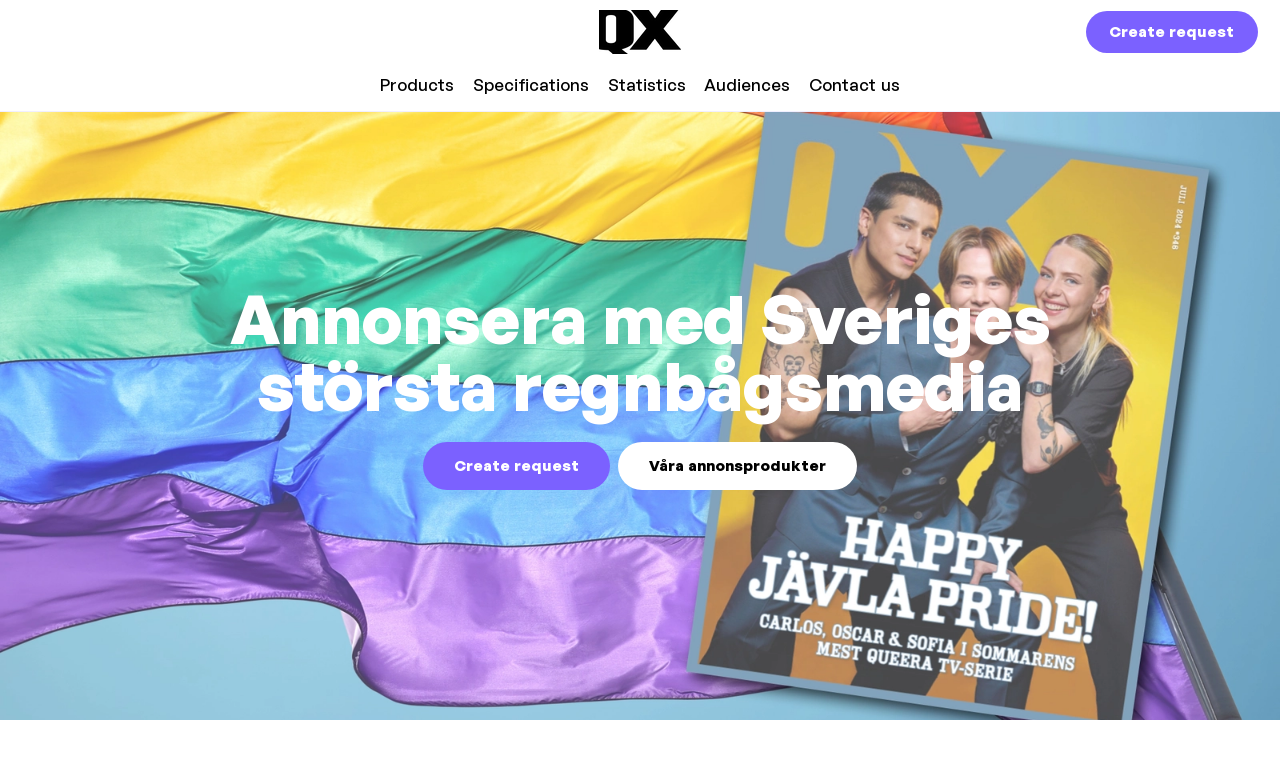

--- FILE ---
content_type: text/css
request_url: https://cdn.ocast.com/app/_nuxt/Dropdown.D-2qglLO.css
body_size: 1710
content:
.dropdown-item.dropdown-item-large>a{align-items:center;display:flex;font-weight:var(--font-weight-headlines);width:100%}.dropdown-item.dropdown-item-large .icon{margin-right:var(--spacing-small)}.dropdown-item>a{flex:1}[data-v-c01139cc]:root{--border-radius-default:6px;--border-radius-large:12px;--spacing-base:.5rem;--spacing-tiny:var(--spacing-base);--spacing-smaller:calc(var(--spacing-base)*1.5);--spacing-small:calc(var(--spacing-base)*2);--spacing-medium:calc(var(--spacing-base)*2.5);--spacing-default:calc(var(--spacing-base)*3);--spacing-large:calc(var(--spacing-base)*4);--spacing-mediakit:calc(var(--spacing-base)*5);--height-inputs:49px;--bg-forms:#fff;--font-headlines:"GeneralSans-Variable";--font-body:"GeneralSans-Variable";--font-family-headlines:var(--font-headlines),-apple-system,BlinkMacSystemFont,"Segoe UI",Roboto,"Helvetica Neue",Arial,sans-serif;--font-family-body:var(--font-body),-apple-system,BlinkMacSystemFont,"Segoe UI",Roboto,"Helvetica Neue",Arial,sans-serif;--font-size-base:15px;--line-height-base:1.6rem;--line-height-headlines:1.25;--font-weight-headlines:900;--box-shadow-default:0 1px 3px 0 rgba(0,0,0,.12);--box-shadow-shadow:0 0 0 1px rgba(6,44,82,.1),0 2px 16px 0 rgba(33,43,54,.08);--box-shadow-hover:0 1px 3px 0 rgba(33,43,54,.08),0 4px 11px 0px rgba(33,43,54,.1);--border-color-cards:rgba(0,0,0,.16);--box-shadow-cards:var(--box-shadow-default);--width-cards:266px;--height-card-covers:225px}.dropdown-item[data-v-c01139cc]{align-items:center;clear:both;color:var(--color-grey-700);display:flex;font-size:1rem;height:40px;padding:var(--spacing-base) var(--spacing-small);transition:all .15s ease;white-space:nowrap}.dropdown-item.text-success[data-v-c01139cc]{color:var(--color-success)}.dropdown-item.text-success[data-v-c01139cc]:hover{background-color:var(--color-primary-100);color:var(--font-color-headlines)}.dropdown-item.text-error[data-v-c01139cc]{color:var(--color-error)}.dropdown-item.text-error[data-v-c01139cc]:hover{background-color:var(--color-red-100);color:var(--color-error-dark)}.dropdown-item[data-v-c01139cc]:hover{cursor:pointer}.dropdown-item.active[data-v-c01139cc],.dropdown-item[data-v-c01139cc]:active,.dropdown-item[data-v-c01139cc]:hover{background-color:var(--color-primary-bg);color:var(--color-primary)}.dropdown-item.active[data-v-c01139cc],.dropdown-item[data-v-c01139cc]:active{text-decoration:none}.dropdown-item.disabled[data-v-c01139cc],.dropdown-item[data-v-c01139cc]:disabled{background-color:transparent;opacity:.5}.dropdown-item.is-header[data-v-c01139cc]{background:var(--gray-lighter);cursor:default;height:44px;justify-content:space-between;min-height:44px;padding:var(--padding-small) var(--padding-default);padding-right:var(--padding-small)}.dropdown-item.is-header[data-v-c01139cc]:hover{background:var(--gray-lighter);color:currentColor}.dropdown-item.dropdown-item-link[data-v-c01139cc]{padding:0}.dropdown-item.dropdown-item-link>a[data-v-c01139cc]{padding:var(--spacing-base) var(--spacing-small)}.dropdown-link[data-v-c01139cc]{display:block;text-decoration:none;width:100%}:root{--border-radius-default:6px;--border-radius-large:12px;--spacing-base:.5rem;--spacing-tiny:var(--spacing-base);--spacing-smaller:calc(var(--spacing-base)*1.5);--spacing-small:calc(var(--spacing-base)*2);--spacing-medium:calc(var(--spacing-base)*2.5);--spacing-default:calc(var(--spacing-base)*3);--spacing-large:calc(var(--spacing-base)*4);--spacing-mediakit:calc(var(--spacing-base)*5);--height-inputs:49px;--bg-forms:#fff;--font-headlines:"GeneralSans-Variable";--font-body:"GeneralSans-Variable";--font-family-headlines:var(--font-headlines),-apple-system,BlinkMacSystemFont,"Segoe UI",Roboto,"Helvetica Neue",Arial,sans-serif;--font-family-body:var(--font-body),-apple-system,BlinkMacSystemFont,"Segoe UI",Roboto,"Helvetica Neue",Arial,sans-serif;--font-size-base:15px;--line-height-base:1.6rem;--line-height-headlines:1.25;--font-weight-headlines:900;--box-shadow-default:0 1px 3px 0 rgba(0,0,0,.12);--box-shadow-shadow:0 0 0 1px rgba(6,44,82,.1),0 2px 16px 0 rgba(33,43,54,.08);--box-shadow-hover:0 1px 3px 0 rgba(33,43,54,.08),0 4px 11px 0px rgba(33,43,54,.1);--border-color-cards:rgba(0,0,0,.16);--box-shadow-cards:var(--box-shadow-default);--width-cards:266px;--height-card-covers:225px}.dropdown-divider{margin:var(--spacing-base) 0}.dropdown-divider-small{margin:0}[data-v-1d29732f]:root{--border-radius-default:6px;--border-radius-large:12px;--spacing-base:.5rem;--spacing-tiny:var(--spacing-base);--spacing-smaller:calc(var(--spacing-base)*1.5);--spacing-small:calc(var(--spacing-base)*2);--spacing-medium:calc(var(--spacing-base)*2.5);--spacing-default:calc(var(--spacing-base)*3);--spacing-large:calc(var(--spacing-base)*4);--spacing-mediakit:calc(var(--spacing-base)*5);--height-inputs:49px;--bg-forms:#fff;--font-headlines:"GeneralSans-Variable";--font-body:"GeneralSans-Variable";--font-family-headlines:var(--font-headlines),-apple-system,BlinkMacSystemFont,"Segoe UI",Roboto,"Helvetica Neue",Arial,sans-serif;--font-family-body:var(--font-body),-apple-system,BlinkMacSystemFont,"Segoe UI",Roboto,"Helvetica Neue",Arial,sans-serif;--font-size-base:15px;--line-height-base:1.6rem;--line-height-headlines:1.25;--font-weight-headlines:900;--box-shadow-default:0 1px 3px 0 rgba(0,0,0,.12);--box-shadow-shadow:0 0 0 1px rgba(6,44,82,.1),0 2px 16px 0 rgba(33,43,54,.08);--box-shadow-hover:0 1px 3px 0 rgba(33,43,54,.08),0 4px 11px 0px rgba(33,43,54,.1);--border-color-cards:rgba(0,0,0,.16);--box-shadow-cards:var(--box-shadow-default);--width-cards:266px;--height-card-covers:225px}.dropdown[data-v-1d29732f],.dropdown-wrapper[data-v-1d29732f],.dropleft[data-v-1d29732f],.dropright[data-v-1d29732f],.dropup[data-v-1d29732f]{position:relative}.dropdown-toggle-menu[data-v-1d29732f]{animation:dropdown-grow-1d29732f .16s cubic-bezier(.215,.61,.355,1);background-clip:padding-box;background:#fff;border-radius:4px;box-shadow:var(--box-shadow-shadow);display:flex;flex-direction:column;max-height:345px;max-width:400px;min-width:200px;overflow:auto;padding:var(--spacing-small) var(--spacing-base);position:absolute;transform-origin:center 0;z-index:1000}.dropdown-toggle-menu.dropdown-full-width[data-v-1d29732f]{min-width:100%}.small .dropdown-toggle-menu[data-v-1d29732f]{min-width:120px;padding:0}.large .dropdown-toggle-menu[data-v-1d29732f]{max-height:560px;min-width:245px}.no-padding .dropdown-toggle-menu[data-v-1d29732f]{max-height:none;padding:0}.dropdown-toggle-menu-right.in-viewport[data-v-1d29732f]{left:auto;right:0}.dropup .dropdown-toggle-menu[data-v-1d29732f]{bottom:100%;margin-bottom:var(--dropdown-spacer);margin-top:0;top:auto;transform-origin:center 100%}.dropright .dropdown-toggle-menu[data-v-1d29732f]{left:100%;margin-left:var(--dropdown-spacer);margin-top:0;right:auto;top:0;transform-origin:0 0}.dropright .dropdown-toggle[data-v-1d29732f]:after{vertical-align:0}.dropleft .dropdown-toggle-menu[data-v-1d29732f]{left:auto;margin-right:var(--dropdown-spacer);margin-top:0;right:100%;top:0;transform-origin:100% 0}.dropdown-toggle-menu[x-placement^=bottom][data-v-1d29732f],.dropdown-toggle-menu[x-placement^=left][data-v-1d29732f],.dropdown-toggle-menu[x-placement^=right][data-v-1d29732f],.dropdown-toggle-menu[x-placement^=top][data-v-1d29732f]{bottom:auto;right:auto}.dropdown-toggle-menu.show[data-v-1d29732f]{display:block}.dropdown-toggle-split[data-v-1d29732f]:after,.dropright .dropdown-toggle-split[data-v-1d29732f]:after,.dropup .dropdown-toggle-split[data-v-1d29732f]:after{margin-left:0}@keyframes dropdown-grow-1d29732f{0%{transform:scale(.01)}to{transform:none}}@keyframes dropdown-expand-1d29732f{0%{max-height:0;opacity:0;padding:0}to{max-height:380px;opacity:1}}.drawer .filter-dropdown[data-v-1d29732f]{width:100%}.drawer .filter-dropdown>.button-dropdown[data-v-1d29732f]{border:none;border-radius:0;height:48px;width:100%}.drawer .filter-dropdown>.button-dropdown[data-v-1d29732f]:hover{background-color:var(--color-grey-50)}.drawer .filter-dropdown>.button-dropdown.selected[data-v-1d29732f]{background-color:var(--color-indigo-50);background-image:url("data:image/svg+xml;charset=utf-8,%3Csvg xmlns='http://www.w3.org/2000/svg' width='24' height='24' fill='%23495abe' viewBox='0 0 24 24'%3E%3Cpath fill='none' d='M0 0h24v24H0z'/%3E%3Cpath d='M7.41 8.59 12 13.17l4.59-4.58L18 10l-6 6-6-6z'/%3E%3C/svg%3E");color:var(--color-primary)}.drawer .filter-dropdown>.dropdown-toggle-menu[data-v-1d29732f]{animation:dropdown-expand-1d29732f .5s cubic-bezier(.41,.69,.36,.9);border-radius:0;box-shadow:none;max-height:380px;max-width:100%;position:relative}.drawer .filter-dropdown+.filter-dropdown[data-v-1d29732f]{border-top:1px solid var(--color-grey-100);margin:0}.dropdown-cover[data-v-1d29732f]{bottom:0;cursor:default;left:0;position:fixed;right:0;top:0;z-index:999}


--- FILE ---
content_type: text/css
request_url: https://cdn.ocast.com/app/_nuxt/MediakitDescription.DgPBe0N0.css
body_size: 629
content:
:root{--border-radius-default:6px;--border-radius-large:12px;--spacing-base:.5rem;--spacing-tiny:var(--spacing-base);--spacing-smaller:calc(var(--spacing-base)*1.5);--spacing-small:calc(var(--spacing-base)*2);--spacing-medium:calc(var(--spacing-base)*2.5);--spacing-default:calc(var(--spacing-base)*3);--spacing-large:calc(var(--spacing-base)*4);--spacing-mediakit:calc(var(--spacing-base)*5);--height-inputs:49px;--bg-forms:#fff;--font-headlines:"GeneralSans-Variable";--font-body:"GeneralSans-Variable";--font-family-headlines:var(--font-headlines),-apple-system,BlinkMacSystemFont,"Segoe UI",Roboto,"Helvetica Neue",Arial,sans-serif;--font-family-body:var(--font-body),-apple-system,BlinkMacSystemFont,"Segoe UI",Roboto,"Helvetica Neue",Arial,sans-serif;--font-size-base:15px;--line-height-base:1.6rem;--line-height-headlines:1.25;--font-weight-headlines:900;--box-shadow-default:0 1px 3px 0 rgba(0,0,0,.12);--box-shadow-shadow:0 0 0 1px rgba(6,44,82,.1),0 2px 16px 0 rgba(33,43,54,.08);--box-shadow-hover:0 1px 3px 0 rgba(33,43,54,.08),0 4px 11px 0px rgba(33,43,54,.1);--border-color-cards:rgba(0,0,0,.16);--box-shadow-cards:var(--box-shadow-default);--width-cards:266px;--height-card-covers:225px}.mediakit-description a{border-bottom:1px solid transparent;color:var(--font-color-links);cursor:pointer;line-height:1.4;text-decoration:none}.mediakit-description a:hover{border-color:currentColor}[data-v-fcd1d15d]:root{--border-radius-default:6px;--border-radius-large:12px;--spacing-base:.5rem;--spacing-tiny:var(--spacing-base);--spacing-smaller:calc(var(--spacing-base)*1.5);--spacing-small:calc(var(--spacing-base)*2);--spacing-medium:calc(var(--spacing-base)*2.5);--spacing-default:calc(var(--spacing-base)*3);--spacing-large:calc(var(--spacing-base)*4);--spacing-mediakit:calc(var(--spacing-base)*5);--height-inputs:49px;--bg-forms:#fff;--font-headlines:"GeneralSans-Variable";--font-body:"GeneralSans-Variable";--font-family-headlines:var(--font-headlines),-apple-system,BlinkMacSystemFont,"Segoe UI",Roboto,"Helvetica Neue",Arial,sans-serif;--font-family-body:var(--font-body),-apple-system,BlinkMacSystemFont,"Segoe UI",Roboto,"Helvetica Neue",Arial,sans-serif;--font-size-base:15px;--line-height-base:1.6rem;--line-height-headlines:1.25;--font-weight-headlines:900;--box-shadow-default:0 1px 3px 0 rgba(0,0,0,.12);--box-shadow-shadow:0 0 0 1px rgba(6,44,82,.1),0 2px 16px 0 rgba(33,43,54,.08);--box-shadow-hover:0 1px 3px 0 rgba(33,43,54,.08),0 4px 11px 0px rgba(33,43,54,.1);--border-color-cards:rgba(0,0,0,.16);--box-shadow-cards:var(--box-shadow-default);--width-cards:266px;--height-card-covers:225px}.mediakit-description[data-v-fcd1d15d]{margin:0;overflow:hidden}.mediakit-description[data-v-fcd1d15d] p,.mediakit-description[data-v-fcd1d15d] pre{background-color:transparent!important;color:var(--font-color-body)!important;font-family:var(--font-family-body)!important;font-size:1rem!important;font-weight:400!important;line-height:1.6!important}.mediakit-description[data-v-fcd1d15d] p+p,.mediakit-description[data-v-fcd1d15d] p+pre,.mediakit-description[data-v-fcd1d15d] pre+p,.mediakit-description[data-v-fcd1d15d] pre+pre{margin-top:var(--spacing-small)}.mediakit-description span[data-v-fcd1d15d]{display:block}.mediakit-description.show-full .read-more-button[data-v-fcd1d15d]{margin:0;top:0}.read-more-button[data-v-fcd1d15d]{display:inline-block;margin-top:4px;position:relative;top:2px;white-space:nowrap}


--- FILE ---
content_type: text/css
request_url: https://cdn.ocast.com/app/_nuxt/AdspecsList.1kZVIfEy.css
body_size: 621
content:
[data-v-4e3b4950]:root{--border-radius-default:6px;--border-radius-large:12px;--spacing-base:.5rem;--spacing-tiny:var(--spacing-base);--spacing-smaller:calc(var(--spacing-base)*1.5);--spacing-small:calc(var(--spacing-base)*2);--spacing-medium:calc(var(--spacing-base)*2.5);--spacing-default:calc(var(--spacing-base)*3);--spacing-large:calc(var(--spacing-base)*4);--spacing-mediakit:calc(var(--spacing-base)*5);--height-inputs:49px;--bg-forms:#fff;--font-headlines:"GeneralSans-Variable";--font-body:"GeneralSans-Variable";--font-family-headlines:var(--font-headlines),-apple-system,BlinkMacSystemFont,"Segoe UI",Roboto,"Helvetica Neue",Arial,sans-serif;--font-family-body:var(--font-body),-apple-system,BlinkMacSystemFont,"Segoe UI",Roboto,"Helvetica Neue",Arial,sans-serif;--font-size-base:15px;--line-height-base:1.6rem;--line-height-headlines:1.25;--font-weight-headlines:900;--box-shadow-default:0 1px 3px 0 rgba(0,0,0,.12);--box-shadow-shadow:0 0 0 1px rgba(6,44,82,.1),0 2px 16px 0 rgba(33,43,54,.08);--box-shadow-hover:0 1px 3px 0 rgba(33,43,54,.08),0 4px 11px 0px rgba(33,43,54,.1);--border-color-cards:rgba(0,0,0,.16);--box-shadow-cards:var(--box-shadow-default);--width-cards:266px;--height-card-covers:225px}.adspecs-list[data-v-4e3b4950]{border:1px solid var(--border-color-cards);border-radius:var(--border-radius-large);box-shadow:var(--box-shadow-cards);padding:0 var(--spacing-large);--font-color-body:rgba(0,0,0,.8);--font-color-headlines:var(--color-black);background:var(--color-white)}.adspecs-list.center .adspec-list-item[data-v-4e3b4950]{align-items:center;text-align:center}.adspecs-list.center .adspec-title[data-v-4e3b4950]{font-weight:var(--font-weight-body)}.adspec-list-item[data-v-4e3b4950]{border-bottom:1px solid var(--color-grey-100);display:flex;flex-direction:column;justify-content:center;padding:30px 0}.adspec-list-item.last-child[data-v-4e3b4950]{border:none}.adspec-list-item:hover .adspec-title[data-v-4e3b4950]{color:var(--font-color-links)}.adspecs-list[data-v-4e3b4950]{background-color:var(--color-white);color:var(--font-color-body);font-size:var(--font-size-body-2);transition:all .2s ease}.adspec-title[data-v-4e3b4950]{color:var(--font-color-headlines);font-weight:var(--font-weight-headlines);margin-bottom:2px;transition:all .2s ease}


--- FILE ---
content_type: text/css
request_url: https://cdn.ocast.com/app/_nuxt/ContactSection.BZDnSrqZ.css
body_size: 848
content:
[data-v-b17e3361]:root{--border-radius-default:6px;--border-radius-large:12px;--spacing-base:.5rem;--spacing-tiny:var(--spacing-base);--spacing-smaller:calc(var(--spacing-base)*1.5);--spacing-small:calc(var(--spacing-base)*2);--spacing-medium:calc(var(--spacing-base)*2.5);--spacing-default:calc(var(--spacing-base)*3);--spacing-large:calc(var(--spacing-base)*4);--spacing-mediakit:calc(var(--spacing-base)*5);--height-inputs:49px;--bg-forms:#fff;--font-headlines:"GeneralSans-Variable";--font-body:"GeneralSans-Variable";--font-family-headlines:var(--font-headlines),-apple-system,BlinkMacSystemFont,"Segoe UI",Roboto,"Helvetica Neue",Arial,sans-serif;--font-family-body:var(--font-body),-apple-system,BlinkMacSystemFont,"Segoe UI",Roboto,"Helvetica Neue",Arial,sans-serif;--font-size-base:15px;--line-height-base:1.6rem;--line-height-headlines:1.25;--font-weight-headlines:900;--box-shadow-default:0 1px 3px 0 rgba(0,0,0,.12);--box-shadow-shadow:0 0 0 1px rgba(6,44,82,.1),0 2px 16px 0 rgba(33,43,54,.08);--box-shadow-hover:0 1px 3px 0 rgba(33,43,54,.08),0 4px 11px 0px rgba(33,43,54,.1);--border-color-cards:rgba(0,0,0,.16);--box-shadow-cards:var(--box-shadow-default);--width-cards:266px;--height-card-covers:225px}.contact-card[data-v-b17e3361]{align-items:center;cursor:pointer;display:flex;flex-direction:column}.contact-card:hover .card-image[data-v-b17e3361]{border:2px solid var(--color-primary)}.card-image[data-v-b17e3361]{background-color:var(--color-grey-50);border:2px solid transparent;border-radius:50%;height:120px;margin-bottom:var(--spacing-small);overflow:hidden;transition:all .4s ease;width:120px}@media (min-width:1025px){.card-image[data-v-b17e3361]{height:205px;width:205px}}.card-image>img[data-v-b17e3361]{height:100%;-o-object-fit:cover;object-fit:cover;width:100%}.card-content[data-v-b17e3361]{text-align:center}.contact-title[data-v-b17e3361]{font-size:var(--font-size-h5);font-weight:var(--font-weight-headlines)}.contact-subtitle[data-v-b17e3361]{opacity:.7}[data-v-47a58aa6]:root{--border-radius-default:6px;--border-radius-large:12px;--spacing-base:.5rem;--spacing-tiny:var(--spacing-base);--spacing-smaller:calc(var(--spacing-base)*1.5);--spacing-small:calc(var(--spacing-base)*2);--spacing-medium:calc(var(--spacing-base)*2.5);--spacing-default:calc(var(--spacing-base)*3);--spacing-large:calc(var(--spacing-base)*4);--spacing-mediakit:calc(var(--spacing-base)*5);--height-inputs:49px;--bg-forms:#fff;--font-headlines:"GeneralSans-Variable";--font-body:"GeneralSans-Variable";--font-family-headlines:var(--font-headlines),-apple-system,BlinkMacSystemFont,"Segoe UI",Roboto,"Helvetica Neue",Arial,sans-serif;--font-family-body:var(--font-body),-apple-system,BlinkMacSystemFont,"Segoe UI",Roboto,"Helvetica Neue",Arial,sans-serif;--font-size-base:15px;--line-height-base:1.6rem;--line-height-headlines:1.25;--font-weight-headlines:900;--box-shadow-default:0 1px 3px 0 rgba(0,0,0,.12);--box-shadow-shadow:0 0 0 1px rgba(6,44,82,.1),0 2px 16px 0 rgba(33,43,54,.08);--box-shadow-hover:0 1px 3px 0 rgba(33,43,54,.08),0 4px 11px 0px rgba(33,43,54,.1);--border-color-cards:rgba(0,0,0,.16);--box-shadow-cards:var(--box-shadow-default);--width-cards:266px;--height-card-covers:225px}.content-wrapper[data-v-47a58aa6]{position:static}.contact-grid[data-v-47a58aa6]{display:grid;grid-template-columns:1fr}@media (min-width:1025px){.contact-grid[data-v-47a58aa6]{grid-template-columns:repeat(2,1fr)}}.map-wrapper[data-v-47a58aa6]{border-radius:var(--border-radius-default);height:400px;margin-top:var(--spacing-default);overflow:hidden}@media (min-width:1025px){.map-wrapper[data-v-47a58aa6]{bottom:0;height:100%;margin:0;max-width:952px;overflow:hidden;position:absolute;right:0;top:0;width:50%}}.address-section[data-v-47a58aa6]{margin-bottom:var(--spacing-small)}@media (min-width:1025px){.address-section[data-v-47a58aa6]{margin-bottom:var(--spacing-large)}}.address-section[data-v-47a58aa6]:last-child{margin-bottom:0}.label-large[data-v-47a58aa6]{margin-bottom:2px}.section-title[data-v-47a58aa6]{text-align:left}.text-city[data-v-47a58aa6]{margin-left:4px}


--- FILE ---
content_type: text/css
request_url: https://cdn.ocast.com/app/_nuxt/ArticleCard.DLslBnP4.css
body_size: 616
content:
[data-v-8c64f6d5]:root{--border-radius-default:6px;--border-radius-large:12px;--spacing-base:.5rem;--spacing-tiny:var(--spacing-base);--spacing-smaller:calc(var(--spacing-base)*1.5);--spacing-small:calc(var(--spacing-base)*2);--spacing-medium:calc(var(--spacing-base)*2.5);--spacing-default:calc(var(--spacing-base)*3);--spacing-large:calc(var(--spacing-base)*4);--spacing-mediakit:calc(var(--spacing-base)*5);--height-inputs:49px;--bg-forms:#fff;--font-headlines:"GeneralSans-Variable";--font-body:"GeneralSans-Variable";--font-family-headlines:var(--font-headlines),-apple-system,BlinkMacSystemFont,"Segoe UI",Roboto,"Helvetica Neue",Arial,sans-serif;--font-family-body:var(--font-body),-apple-system,BlinkMacSystemFont,"Segoe UI",Roboto,"Helvetica Neue",Arial,sans-serif;--font-size-base:15px;--line-height-base:1.6rem;--line-height-headlines:1.25;--font-weight-headlines:900;--box-shadow-default:0 1px 3px 0 rgba(0,0,0,.12);--box-shadow-shadow:0 0 0 1px rgba(6,44,82,.1),0 2px 16px 0 rgba(33,43,54,.08);--box-shadow-hover:0 1px 3px 0 rgba(33,43,54,.08),0 4px 11px 0px rgba(33,43,54,.1);--border-color-cards:rgba(0,0,0,.16);--box-shadow-cards:var(--box-shadow-default);--width-cards:266px;--height-card-covers:225px}.article-card[data-v-8c64f6d5]{--font-color-body:rgba(0,0,0,.8);--font-color-headlines:var(--color-black);background:var(--color-white);border:1px solid var(--border-color-cards);border-radius:var(--border-radius-large);color:var(--font-color-body);display:flex;flex-direction:column;min-width:var(--width-cards);overflow:hidden;padding:0;position:relative}.article-card .card-title[data-v-8c64f6d5]{transition:all .2s ease}.article-card:hover .card-title[data-v-8c64f6d5]{color:var(--color-primary)}.card-cover[data-v-8c64f6d5]{height:var(--height-card-covers);overflow:hidden;width:100%}.card-cover>img[data-v-8c64f6d5]{height:100%;-o-object-fit:cover;object-fit:cover;width:100%}.card-content[data-v-8c64f6d5]{padding:var(--spacing-medium);text-align:left}.card-title[data-v-8c64f6d5]{color:var(--font-color-headlines);font-size:var(--font-size-h5);font-weight:var(--font-weight-headlines)}.card-subtitle[data-v-8c64f6d5]{opacity:.7}


--- FILE ---
content_type: text/css
request_url: https://cdn.ocast.com/app/_nuxt/ProductFolderItem.Bhj7EFrd.css
body_size: 999
content:
[data-v-1d3856c2]:root{--border-radius-default:6px;--border-radius-large:12px;--spacing-base:.5rem;--spacing-tiny:var(--spacing-base);--spacing-smaller:calc(var(--spacing-base)*1.5);--spacing-small:calc(var(--spacing-base)*2);--spacing-medium:calc(var(--spacing-base)*2.5);--spacing-default:calc(var(--spacing-base)*3);--spacing-large:calc(var(--spacing-base)*4);--spacing-mediakit:calc(var(--spacing-base)*5);--height-inputs:49px;--bg-forms:#fff;--font-headlines:"GeneralSans-Variable";--font-body:"GeneralSans-Variable";--font-family-headlines:var(--font-headlines),-apple-system,BlinkMacSystemFont,"Segoe UI",Roboto,"Helvetica Neue",Arial,sans-serif;--font-family-body:var(--font-body),-apple-system,BlinkMacSystemFont,"Segoe UI",Roboto,"Helvetica Neue",Arial,sans-serif;--font-size-base:15px;--line-height-base:1.6rem;--line-height-headlines:1.25;--font-weight-headlines:900;--box-shadow-default:0 1px 3px 0 rgba(0,0,0,.12);--box-shadow-shadow:0 0 0 1px rgba(6,44,82,.1),0 2px 16px 0 rgba(33,43,54,.08);--box-shadow-hover:0 1px 3px 0 rgba(33,43,54,.08),0 4px 11px 0px rgba(33,43,54,.1);--border-color-cards:rgba(0,0,0,.16);--box-shadow-cards:var(--box-shadow-default);--width-cards:266px;--height-card-covers:225px}.product-folder-item[data-v-1d3856c2]{display:grid;grid-template-areas:"cover title action" "cover price action";grid-template-columns:77px 1fr auto;grid-template-rows:auto auto;position:relative;grid-column-gap:var(--spacing-small);align-items:center;cursor:pointer;padding:var(--spacing-small) 0}.product-folder-item .list-item-title[data-v-1d3856c2]{color:var(--font-color-links);font-weight:600;transition:.2s ease}.product-folder-item .list-item-subtitle[data-v-1d3856c2]{color:var(--font-color-body);font-size:var(--font-size-small)}.product-folder-item:hover .list-item-title[data-v-1d3856c2]{color:var(--color-primary-dark)}.product-item-image-wrapper[data-v-1d3856c2]{grid-area:cover}.product-item-content[data-v-1d3856c2]{grid-area:title}.product-item-price[data-v-1d3856c2]{grid-area:price;text-align:left}.product-item-action[data-v-1d3856c2]{align-items:center;display:none;grid-area:action}@media (min-width:769px){.product-item[data-v-1d3856c2]{grid-template-areas:"cover title price action";grid-template-columns:80px 2fr 1fr 160px;grid-template-rows:1fr;grid-column-gap:var(--spacing-small);grid-row-gap:var(--spacing-small)}.product-item-price[data-v-1d3856c2]{text-align:right}.product-item-action[data-v-1d3856c2],.product-item-count[data-v-1d3856c2]{display:flex;justify-content:flex-end}}.product-item:first-child .product-item-content[data-v-1d3856c2],.product-item:first-child .product-item-image-wrapper[data-v-1d3856c2]{padding-top:0}.product-item:last-child .product-item-content[data-v-1d3856c2],.product-item:last-child .product-item-image-wrapper[data-v-1d3856c2]{padding-bottom:0}.product-item:hover .product-item-title[data-v-1d3856c2]{color:var(--color-primary-dark)}.product-item-title[data-v-1d3856c2]{color:var(--color-primary);font-weight:var(--font-weight-headlines);transition:all .2s ease}.product-item-subtitle[data-v-1d3856c2]{color:var(--font-color-body)}.product-item-price[data-v-1d3856c2],.product-item-subtitle[data-v-1d3856c2]{font-size:var(--font-size-small)}.price-text[data-v-1d3856c2]{position:relative}.price-text[data-v-1d3856c2],.price-text-placeholder[data-v-1d3856c2]{color:var(--font-color-headlines);font-size:1rem;font-weight:var(--font-weight-headlines)}.product-item-image[data-v-1d3856c2]{align-items:center;background:var(--color-grey-100);border-radius:3px;display:flex;height:47px;justify-content:center;overflow:hidden;width:100%}.product-item-image>img[data-v-1d3856c2]{min-height:100%;-o-object-fit:cover;object-fit:cover;width:100%}.product-item-content[data-v-1d3856c2]{display:flex;flex:1 1 auto;flex-direction:column;height:100%;justify-content:center;min-width:0}.product-item-title[data-v-1d3856c2]{max-width:100%;overflow:hidden;text-overflow:ellipsis}.folder-icon[data-v-1d3856c2]{height:auto;width:24px;stroke:var(--color-grey-500)}.drag-indicator[data-v-1d3856c2]{margin-left:var(--spacing-base)}


--- FILE ---
content_type: text/css
request_url: https://cdn.ocast.com/app/_nuxt/ProductItem.Dlvi4Ls8.css
body_size: 953
content:
[data-v-8fbbfee0]:root{--border-radius-default:6px;--border-radius-large:12px;--spacing-base:.5rem;--spacing-tiny:var(--spacing-base);--spacing-smaller:calc(var(--spacing-base)*1.5);--spacing-small:calc(var(--spacing-base)*2);--spacing-medium:calc(var(--spacing-base)*2.5);--spacing-default:calc(var(--spacing-base)*3);--spacing-large:calc(var(--spacing-base)*4);--spacing-mediakit:calc(var(--spacing-base)*5);--height-inputs:49px;--bg-forms:#fff;--font-headlines:"GeneralSans-Variable";--font-body:"GeneralSans-Variable";--font-family-headlines:var(--font-headlines),-apple-system,BlinkMacSystemFont,"Segoe UI",Roboto,"Helvetica Neue",Arial,sans-serif;--font-family-body:var(--font-body),-apple-system,BlinkMacSystemFont,"Segoe UI",Roboto,"Helvetica Neue",Arial,sans-serif;--font-size-base:15px;--line-height-base:1.6rem;--line-height-headlines:1.25;--font-weight-headlines:900;--box-shadow-default:0 1px 3px 0 rgba(0,0,0,.12);--box-shadow-shadow:0 0 0 1px rgba(6,44,82,.1),0 2px 16px 0 rgba(33,43,54,.08);--box-shadow-hover:0 1px 3px 0 rgba(33,43,54,.08),0 4px 11px 0px rgba(33,43,54,.1);--border-color-cards:rgba(0,0,0,.16);--box-shadow-cards:var(--box-shadow-default);--width-cards:266px;--height-card-covers:225px}.product-item[data-v-8fbbfee0]{display:grid;grid-template-areas:"cover title action";grid-template-columns:77px 1fr auto;grid-template-rows:auto;position:relative;grid-column-gap:var(--spacing-small);cursor:pointer;padding:var(--spacing-medium) 0}.product-item .list-item-title[data-v-8fbbfee0]{color:var(--font-color-links);font-weight:600;transition:.2s ease}.product-item .list-item-subtitle[data-v-8fbbfee0]{color:var(--font-color-body);font-size:var(--font-size-small)}.product-item:hover .list-item-title[data-v-8fbbfee0]{color:var(--color-primary-dark)}.product-item[data-v-8fbbfee0]:first-child{padding-top:0}.product-item-image-wrapper[data-v-8fbbfee0]{grid-area:cover}.product-item-content[data-v-8fbbfee0]{grid-area:title}.product-item-action[data-v-8fbbfee0]{align-items:center;display:none;grid-area:action}.product-item-count[data-v-8fbbfee0]{display:none;font-size:var(--font-size-small);grid-area:count}@media (min-width:769px){.product-item[data-v-8fbbfee0]{grid-template-areas:"cover title action";grid-template-columns:77px 2fr auto;grid-template-rows:auto;grid-column-gap:var(--spacing-small);grid-row-gap:var(--spacing-small)}.product-item-price[data-v-8fbbfee0]{align-items:flex-end;height:100%;justify-content:flex-end;text-align:right}.product-item-price>.price-text[data-v-8fbbfee0]{align-items:center;height:100%}.product-item-action[data-v-8fbbfee0],.product-item-count[data-v-8fbbfee0],.product-item-price>.price-text[data-v-8fbbfee0]{display:flex;justify-content:flex-end}}.product-item:first-child .product-item-content[data-v-8fbbfee0],.product-item:first-child .product-item-image-wrapper[data-v-8fbbfee0]{padding-top:0}.product-item:last-child .product-item-content[data-v-8fbbfee0],.product-item:last-child .product-item-image-wrapper[data-v-8fbbfee0]{padding-bottom:0}.product-item-subtitle[data-v-8fbbfee0]{color:var(--font-color-body)}.product-item-price[data-v-8fbbfee0],.product-item-subtitle[data-v-8fbbfee0]{font-size:var(--font-size-small)}.price-text[data-v-8fbbfee0]{font-size:1rem;position:relative}.price-text-placeholder[data-v-8fbbfee0]{color:var(--font-color-headlines);font-size:1rem;font-weight:var(--font-weight-headlines)}.product-item-image[data-v-8fbbfee0]{background:var(--color-grey-100);border-radius:3px;display:block;height:47px;overflow:hidden;width:100%}.product-item-image>img[data-v-8fbbfee0]{min-height:100%;-o-object-fit:cover;object-fit:cover;width:100%}.product-item-content[data-v-8fbbfee0]{display:flex;flex:1 1 auto;flex-direction:column;height:100%;min-width:0}.product-item-title[data-v-8fbbfee0]{max-width:100%;overflow:hidden;text-overflow:ellipsis}.drag-indicator[data-v-8fbbfee0]{margin-left:var(--spacing-base)}


--- FILE ---
content_type: text/css
request_url: https://cdn.ocast.com/app/_nuxt/ProductCard.CaqauW4t.css
body_size: 786
content:
[data-v-20a46303]:root{--border-radius-default:6px;--border-radius-large:12px;--spacing-base:.5rem;--spacing-tiny:var(--spacing-base);--spacing-smaller:calc(var(--spacing-base)*1.5);--spacing-small:calc(var(--spacing-base)*2);--spacing-medium:calc(var(--spacing-base)*2.5);--spacing-default:calc(var(--spacing-base)*3);--spacing-large:calc(var(--spacing-base)*4);--spacing-mediakit:calc(var(--spacing-base)*5);--height-inputs:49px;--bg-forms:#fff;--font-headlines:"GeneralSans-Variable";--font-body:"GeneralSans-Variable";--font-family-headlines:var(--font-headlines),-apple-system,BlinkMacSystemFont,"Segoe UI",Roboto,"Helvetica Neue",Arial,sans-serif;--font-family-body:var(--font-body),-apple-system,BlinkMacSystemFont,"Segoe UI",Roboto,"Helvetica Neue",Arial,sans-serif;--font-size-base:15px;--line-height-base:1.6rem;--line-height-headlines:1.25;--font-weight-headlines:900;--box-shadow-default:0 1px 3px 0 rgba(0,0,0,.12);--box-shadow-shadow:0 0 0 1px rgba(6,44,82,.1),0 2px 16px 0 rgba(33,43,54,.08);--box-shadow-hover:0 1px 3px 0 rgba(33,43,54,.08),0 4px 11px 0px rgba(33,43,54,.1);--border-color-cards:rgba(0,0,0,.16);--box-shadow-cards:var(--box-shadow-default);--width-cards:266px;--height-card-covers:225px}.product-card[data-v-20a46303]{--font-color-body:rgba(0,0,0,.8);--font-color-headlines:var(--color-black);background:var(--color-white);border:1px solid var(--border-color-cards);border-radius:var(--border-radius-large);color:var(--font-color-body);display:flex;flex-direction:column;min-width:var(--width-cards);overflow:hidden;padding:0;position:relative}.product-card .card-title[data-v-20a46303]{transition:all .2s ease}.product-card:hover .card-title[data-v-20a46303]{color:var(--color-primary)}.card-cover[data-v-20a46303]{height:var(--height-card-covers);overflow:hidden;width:100%}.card-cover>img[data-v-20a46303]{height:100%;-o-object-fit:cover;object-fit:cover;width:100%}.card-content[data-v-20a46303]{padding:var(--spacing-medium);text-align:center}.card-title[data-v-20a46303]{color:var(--font-color-headlines);font-size:var(--font-size-h5);font-weight:var(--font-weight-headlines)}.card-subtitle[data-v-20a46303]{color:var(--font-color-body);opacity:.7}.card-covers[data-v-20a46303]{background:var(--color-grey-50);border-radius:var(--border-radius-default);display:grid;grid-template-columns:1fr 1fr;grid-template-rows:1fr 1fr;height:var(--cover-height);overflow:hidden;padding:var(--spacing-small);transition:all .2s ease;grid-gap:var(--spacing-small)}.card-covers>.cover-grid-item[data-v-20a46303]:nth-child(n+5){display:none}.cover-grid-item[data-v-20a46303]{border:1px solid var(--color-grey-300);border-radius:var(--border-radius-default);overflow:hidden}.cover-grid-item>img[data-v-20a46303]{min-height:100%;-o-object-fit:cover;object-fit:cover;opacity:1;transition:all .5s ease;width:100%}.cover-grid-item>img.loaded[data-v-20a46303]{opacity:1}.cover-placeholder[data-v-20a46303]{background-color:var(--color-primary-bg)}


--- FILE ---
content_type: text/css
request_url: https://cdn.ocast.com/app/_nuxt/MediakitList.BjFT41Y2.css
body_size: 1688
content:
[data-v-b48331ce]:root{--border-radius-default:6px;--border-radius-large:12px;--spacing-base:.5rem;--spacing-tiny:var(--spacing-base);--spacing-smaller:calc(var(--spacing-base)*1.5);--spacing-small:calc(var(--spacing-base)*2);--spacing-medium:calc(var(--spacing-base)*2.5);--spacing-default:calc(var(--spacing-base)*3);--spacing-large:calc(var(--spacing-base)*4);--spacing-mediakit:calc(var(--spacing-base)*5);--height-inputs:49px;--bg-forms:#fff;--font-headlines:"GeneralSans-Variable";--font-body:"GeneralSans-Variable";--font-family-headlines:var(--font-headlines),-apple-system,BlinkMacSystemFont,"Segoe UI",Roboto,"Helvetica Neue",Arial,sans-serif;--font-family-body:var(--font-body),-apple-system,BlinkMacSystemFont,"Segoe UI",Roboto,"Helvetica Neue",Arial,sans-serif;--font-size-base:15px;--line-height-base:1.6rem;--line-height-headlines:1.25;--font-weight-headlines:900;--box-shadow-default:0 1px 3px 0 rgba(0,0,0,.12);--box-shadow-shadow:0 0 0 1px rgba(6,44,82,.1),0 2px 16px 0 rgba(33,43,54,.08);--box-shadow-hover:0 1px 3px 0 rgba(33,43,54,.08),0 4px 11px 0px rgba(33,43,54,.1);--border-color-cards:rgba(0,0,0,.16);--box-shadow-cards:var(--box-shadow-default);--width-cards:266px;--height-card-covers:225px}.mediakit-item:first-child .mediakit-item-content[data-v-b48331ce],.mediakit-item:first-child .mediakit-item-image-wrapper[data-v-b48331ce]{padding-top:0}.mediakit-item:last-child .mediakit-item-content[data-v-b48331ce],.mediakit-item:last-child .mediakit-item-image-wrapper[data-v-b48331ce]{padding-bottom:0}.mediakit-item[data-v-b48331ce]{display:grid;grid-template-areas:"cover title";grid-template-columns:60px 1fr;grid-template-rows:auto;position:relative;grid-column-gap:var(--spacing-small);grid-row-gap:0;align-items:center;border-bottom:1px solid #ebebeb;border-radius:0;box-shadow:none;cursor:pointer;padding:var(--spacing-small) 0;transition:all .3s ease}.mediakit-item .list-item-title[data-v-b48331ce]{color:var(--font-color-links);font-weight:600;transition:.2s ease}.mediakit-item .list-item-subtitle[data-v-b48331ce]{color:var(--font-color-body);font-size:var(--font-size-small)}.mediakit-item:hover .list-item-title[data-v-b48331ce]{color:var(--color-primary-dark)}.mediakit-item .mediakit-title[data-v-b48331ce]{transition:color .2s ease}.mediakit-item:hover .mediakit-title[data-v-b48331ce]{color:var(--color-primary)}.mediakit-item-image-wrapper[data-v-b48331ce]{background-color:#f4f5f9;border:1px solid rgba(0,0,0,.06);border-radius:8px;grid-area:cover}.mediakit-item-image[data-v-b48331ce]{justify-content:center}.featured-wrapper[data-v-b48331ce]{grid-area:featured}@media (max-width:768px){.featured-wrapper[data-v-b48331ce]{text-align:right}}.mediakit-item-content[data-v-b48331ce]{grid-area:title}.mediakit-item-target-market[data-v-b48331ce]{align-items:center;display:flex;grid-area:target-market;text-align:left}.mediakit-item-category[data-v-b48331ce]{grid-area:category;text-align:left}.mediakit-item-category[data-v-b48331ce],.mediakit-item-target-market[data-v-b48331ce]{font-size:var(--font-size-caption)}.mediakit-item-action[data-v-b48331ce]{display:none;grid-area:action}.mediakit-item-title[data-v-b48331ce]{color:var(--font-color-headlines)}.mediakit-item-subtitle[data-v-b48331ce]{color:var(--font-color-body);font-size:var(--font-size-small)}.price-text[data-v-b48331ce]{color:var(--font-color-headlines);font-size:1.25rem;font-weight:700}.mediakit-item-image[data-v-b48331ce]{align-items:center;border-radius:var(--border-radius-default);display:flex;height:60px;overflow:hidden;width:100%}.mediakit-item-image>img[data-v-b48331ce]{border-radius:50%;min-height:100%;width:100%}.mediakit-item-content[data-v-b48331ce]{display:flex;flex:1 1 auto;flex-direction:column;justify-content:flex-start}.mediakit-item-title[data-v-b48331ce]{max-width:100%;overflow:hidden;text-overflow:ellipsis;white-space:nowrap}.country-icon[data-v-b48331ce]{color:var(--color-grey-500);height:18px;margin-right:2px;width:18px}.drag-indicator[data-v-b48331ce]{left:auto;margin-left:var(--spacing-base);position:relative;right:auto;top:auto}.mediakit-title[data-v-b48331ce]{align-items:center;display:flex;font-size:var(--font-size-body-2);margin-bottom:0}[data-v-b48331ce] .types-wrapper.mediakit-types{margin-bottom:0;margin-top:var(--spacing-base)}.mediakit-info[data-v-b48331ce]{margin-bottom:4px}@media (min-width:769px){.mediakit-item[data-v-b48331ce]{grid-template-columns:60px 2fr 1fr 1fr 1fr auto;grid-template-rows:1fr;grid-column-gap:var(--spacing-small);grid-template-areas:"cover title featured target-market category action"}.mediakit-item-price[data-v-b48331ce]{text-align:right}.mediakit-item-action[data-v-b48331ce]{align-items:center;display:flex;justify-content:flex-end}.mediakit-item-content[data-v-b48331ce]{justify-content:center}}.logos-grid[data-v-b48331ce]{display:grid;grid-template-columns:1fr 1fr;grid-template-rows:1fr 1fr}[data-v-82585cd4]:root{--border-radius-default:6px;--border-radius-large:12px;--spacing-base:.5rem;--spacing-tiny:var(--spacing-base);--spacing-smaller:calc(var(--spacing-base)*1.5);--spacing-small:calc(var(--spacing-base)*2);--spacing-medium:calc(var(--spacing-base)*2.5);--spacing-default:calc(var(--spacing-base)*3);--spacing-large:calc(var(--spacing-base)*4);--spacing-mediakit:calc(var(--spacing-base)*5);--height-inputs:49px;--bg-forms:#fff;--font-headlines:"GeneralSans-Variable";--font-body:"GeneralSans-Variable";--font-family-headlines:var(--font-headlines),-apple-system,BlinkMacSystemFont,"Segoe UI",Roboto,"Helvetica Neue",Arial,sans-serif;--font-family-body:var(--font-body),-apple-system,BlinkMacSystemFont,"Segoe UI",Roboto,"Helvetica Neue",Arial,sans-serif;--font-size-base:15px;--line-height-base:1.6rem;--line-height-headlines:1.25;--font-weight-headlines:900;--box-shadow-default:0 1px 3px 0 rgba(0,0,0,.12);--box-shadow-shadow:0 0 0 1px rgba(6,44,82,.1),0 2px 16px 0 rgba(33,43,54,.08);--box-shadow-hover:0 1px 3px 0 rgba(33,43,54,.08),0 4px 11px 0px rgba(33,43,54,.1);--border-color-cards:rgba(0,0,0,.16);--box-shadow-cards:var(--box-shadow-default);--width-cards:266px;--height-card-covers:225px}.mediakit-item:first-child .mediakit-item-content[data-v-82585cd4],.mediakit-item:first-child .mediakit-item-image-wrapper[data-v-82585cd4]{padding-top:0}.mediakit-item:last-child .mediakit-item-content[data-v-82585cd4],.mediakit-item:last-child .mediakit-item-image-wrapper[data-v-82585cd4]{padding-bottom:0}.mediakit-item[data-v-82585cd4]{display:grid;grid-template-areas:"cover title";grid-template-columns:60px 1fr;grid-template-rows:auto;position:relative;grid-column-gap:var(--spacing-small);grid-row-gap:0;align-items:center;border-bottom:1px solid #ebebeb;border-radius:0;box-shadow:none;cursor:pointer;padding:var(--spacing-small) 0;transition:all .3s ease}.mediakit-item .list-item-title[data-v-82585cd4]{color:var(--font-color-links);font-weight:600;transition:.2s ease}.mediakit-item .list-item-subtitle[data-v-82585cd4]{color:var(--font-color-body);font-size:var(--font-size-small)}.mediakit-item:hover .list-item-title[data-v-82585cd4]{color:var(--color-primary-dark)}.mediakit-item .mediakit-title[data-v-82585cd4]{transition:color .2s ease}.mediakit-item:hover .mediakit-title[data-v-82585cd4]{color:var(--color-primary)}.mediakit-item-select-wrapper[data-v-82585cd4]{grid-area:select}.mediakit-item-image-wrapper[data-v-82585cd4]{background-color:#f4f5f9;border:1px solid rgba(0,0,0,.06);border-radius:8px;grid-area:cover}.featured-wrapper[data-v-82585cd4]{grid-area:featured}@media (max-width:768px){.featured-wrapper[data-v-82585cd4]{text-align:right}}.mediakit-item-content[data-v-82585cd4]{grid-area:title}.mediakit-item-target-market[data-v-82585cd4]{align-items:center;display:flex;grid-area:target-market;text-align:left}.mediakit-item-category[data-v-82585cd4]{grid-area:category;text-align:left}.mediakit-item-category[data-v-82585cd4],.mediakit-item-target-market[data-v-82585cd4]{font-size:var(--font-size-caption)}.mediakit-item-action[data-v-82585cd4]{display:none;grid-area:action}.mediakit-item-title[data-v-82585cd4]{color:var(--font-color-headlines)}.mediakit-item-subtitle[data-v-82585cd4]{color:var(--font-color-body);font-size:var(--font-size-small)}.price-text[data-v-82585cd4]{color:var(--font-color-headlines);font-size:1.25rem;font-weight:700}.mediakit-item-image[data-v-82585cd4]{align-items:center;border-radius:var(--border-radius-default);display:flex;height:60px;overflow:hidden;width:100%}.mediakit-item-image>img[data-v-82585cd4]{border:none;min-height:100%;width:100%}.mediakit-item-image[data-v-82585cd4] .avatar{border:none;border-radius:none}.mediakit-item-content[data-v-82585cd4]{display:flex;flex:1 1 auto;flex-direction:column;justify-content:flex-start}.mediakit-item-title[data-v-82585cd4]{max-width:100%;overflow:hidden;text-overflow:ellipsis;white-space:nowrap}.country-icon[data-v-82585cd4]{color:var(--color-grey-500);height:18px;margin-right:2px;width:18px}.drag-indicator[data-v-82585cd4]{left:auto;margin-left:var(--spacing-smaller);position:relative;right:auto;top:auto}.verified-icon[data-v-82585cd4]{color:var(--color-primary);height:16px;margin-left:4px;width:16px}[data-v-82585cd4] .types-wrapper.mediakit-types{margin-bottom:0;margin-top:var(--spacing-base)}.mediakit-info[data-v-82585cd4]{margin-bottom:4px}@media (min-width:769px){.mediakit-item[data-v-82585cd4]{grid-template-columns:60px 1fr;grid-template-rows:1fr;grid-column-gap:var(--spacing-small);grid-template-areas:"cover title"}.mediakit-item-price[data-v-82585cd4]{text-align:right}.mediakit-item-action[data-v-82585cd4]{align-items:center;display:flex;justify-content:flex-end}.mediakit-item-content[data-v-82585cd4]{justify-content:center}}.select-button[data-v-82585cd4]{align-items:center;animation:grow .2s ease-out;border:1px solid var(--forms-border-color);border-radius:50%;color:#fff;cursor:pointer;display:inline-flex;height:24px;justify-content:center;padding:4px;transition:all .2s ease-out;width:24px}.select-button[data-v-82585cd4]:hover{border-color:var(--color-primary)}.select-button.selected[data-v-82585cd4]{background:var(--color-primary);border:none;border-color:var(--color-primary)}:root{--border-radius-default:6px;--border-radius-large:12px;--spacing-base:.5rem;--spacing-tiny:var(--spacing-base);--spacing-smaller:calc(var(--spacing-base)*1.5);--spacing-small:calc(var(--spacing-base)*2);--spacing-medium:calc(var(--spacing-base)*2.5);--spacing-default:calc(var(--spacing-base)*3);--spacing-large:calc(var(--spacing-base)*4);--spacing-mediakit:calc(var(--spacing-base)*5);--height-inputs:49px;--bg-forms:#fff;--font-headlines:"GeneralSans-Variable";--font-body:"GeneralSans-Variable";--font-family-headlines:var(--font-headlines),-apple-system,BlinkMacSystemFont,"Segoe UI",Roboto,"Helvetica Neue",Arial,sans-serif;--font-family-body:var(--font-body),-apple-system,BlinkMacSystemFont,"Segoe UI",Roboto,"Helvetica Neue",Arial,sans-serif;--font-size-base:15px;--line-height-base:1.6rem;--line-height-headlines:1.25;--font-weight-headlines:900;--box-shadow-default:0 1px 3px 0 rgba(0,0,0,.12);--box-shadow-shadow:0 0 0 1px rgba(6,44,82,.1),0 2px 16px 0 rgba(33,43,54,.08);--box-shadow-hover:0 1px 3px 0 rgba(33,43,54,.08),0 4px 11px 0px rgba(33,43,54,.1);--border-color-cards:rgba(0,0,0,.16);--box-shadow-cards:var(--box-shadow-default);--width-cards:266px;--height-card-covers:225px}.mediakit-list-header{border:none;box-shadow:none;display:none;font-size:var(--font-size-caption);margin-bottom:var(--spacing-smaller);padding:0}@media (max-width:768px){.mediakit-list-header{display:none}}.mediakit-list-header .mediakit-item-image{color:var(--font-color-headlines);font-weight:700;white-space:nowrap}.ghost{background:var(--color-white);box-shadow:var(--box-shadow-shadow);opacity:1}.list-group-item{cursor:move}.list-group-item i{cursor:pointer}.dropdown-icon{margin-right:var(--spacing-base)}


--- FILE ---
content_type: text/css
request_url: https://cdn.ocast.com/app/_nuxt/StatsSourceList.CLJyYYoO.css
body_size: 734
content:
[data-v-b6ecd77a]:root{--border-radius-default:6px;--border-radius-large:12px;--spacing-base:.5rem;--spacing-tiny:var(--spacing-base);--spacing-smaller:calc(var(--spacing-base)*1.5);--spacing-small:calc(var(--spacing-base)*2);--spacing-medium:calc(var(--spacing-base)*2.5);--spacing-default:calc(var(--spacing-base)*3);--spacing-large:calc(var(--spacing-base)*4);--spacing-mediakit:calc(var(--spacing-base)*5);--height-inputs:49px;--bg-forms:#fff;--font-headlines:"GeneralSans-Variable";--font-body:"GeneralSans-Variable";--font-family-headlines:var(--font-headlines),-apple-system,BlinkMacSystemFont,"Segoe UI",Roboto,"Helvetica Neue",Arial,sans-serif;--font-family-body:var(--font-body),-apple-system,BlinkMacSystemFont,"Segoe UI",Roboto,"Helvetica Neue",Arial,sans-serif;--font-size-base:15px;--line-height-base:1.6rem;--line-height-headlines:1.25;--font-weight-headlines:900;--box-shadow-default:0 1px 3px 0 rgba(0,0,0,.12);--box-shadow-shadow:0 0 0 1px rgba(6,44,82,.1),0 2px 16px 0 rgba(33,43,54,.08);--box-shadow-hover:0 1px 3px 0 rgba(33,43,54,.08),0 4px 11px 0px rgba(33,43,54,.1);--border-color-cards:rgba(0,0,0,.16);--box-shadow-cards:var(--box-shadow-default);--width-cards:266px;--height-card-covers:225px}.stats-list[data-v-b6ecd77a]{border:1px solid var(--border-color-cards);border-radius:var(--border-radius-large);box-shadow:var(--box-shadow-cards);padding:0 var(--spacing-large);--font-color-body:rgba(0,0,0,.8);--font-color-headlines:var(--color-black)}.stats-list.center .source-list-item[data-v-b6ecd77a]{align-items:center;text-align:center}.stats-list.center .source-title[data-v-b6ecd77a]{font-weight:var(--font-weight-body)}.source-list-item[data-v-b6ecd77a]{align-items:center;border-bottom:1px solid var(--color-grey-100);display:grid;grid-template-areas:"avatar content" "data data";grid-template-columns:56px 1fr;grid-template-rows:auto auto;padding:30px 0;grid-gap:var(--spacing-smaller)}.source-list-item.last-child[data-v-b6ecd77a]{border:none}@media (min-width:769px){.source-list-item[data-v-b6ecd77a]{grid-template-areas:"avatar content data";grid-template-columns:56px 1fr auto;grid-column-gap:var(--spacing-medium)}}.source-list-item:hover .source-title[data-v-b6ecd77a]{color:var(--font-color-links)}.source-avatar[data-v-b6ecd77a]{grid-area:avatar}.source-content[data-v-b6ecd77a]{grid-area:content}.source-data[data-v-b6ecd77a]{grid-area:data}@media (min-width:769px){.source-data[data-v-b6ecd77a]{text-align:right}}.source-value[data-v-b6ecd77a]{color:var(--font-color-headlines);font-weight:var(--font-weight-headlines)}.source-value[data-v-b6ecd77a],.stats-list[data-v-b6ecd77a]{font-size:var(--font-size-body-2)}.stats-list[data-v-b6ecd77a]{background-color:var(--color-white);color:var(--font-color-body);transition:all .2s ease}.source-title[data-v-b6ecd77a]{color:var(--font-color-headlines);font-weight:var(--font-weight-headlines);transition:all .2s ease}


--- FILE ---
content_type: application/javascript
request_url: https://cdn.ocast.com/app/_nuxt/BRWjLrUg.js
body_size: 468
content:
import{d as _,j as f,k as e,f as g,o as h,l as x,y as a,g as n,q as o,an as y,G as B,_ as v}from"./hU69fpEp.js";import{u as $,a as I}from"./DoXhR4F5.js";import{M as s}from"./DQZeFLmJ.js";import{u as U}from"./uaggjqzj.js";const C={class:"mediakit-card-logo"},b=["srcset","alt","src"],L={class:"mediakit-card-content"},M={class:"mediakit-card-title"},j={class:"mediakit-card-subtitle"},q=_({__name:"MediakitCard",props:{mediakit:{type:Object,required:!0},partner:{type:Boolean,default:!1}},setup(i){const d=f(),r=y(),t=i,c=$(t.mediakit.logo,226,226),m=I(t.mediakit.logo,226,226),l=U();e(()=>t.mediakit.type===s.Influencers),e(()=>t.mediakit.type===s.Influencers?"nuxt-link":t.mediakit.adportalUrl||t.partner?"a":"div");const u=e(()=>({name:t.mediakit.type===s.Brands?"brands-mediakit":"influencers-mediakit",params:{mediakit:t.mediakit.slug}})),k=e(()=>t.partner?`https://${r.domain}/${t.mediakit.slug}`:l&&t.mediakit.type===s.Brands?`https://${t.mediakit.adportalUrl}`:d(u.value));return e(()=>{if(t.mediakit.adportalUrl)return`https://${t.mediakit.adportalUrl}`;if(t.partner)return`https://${r.domain}/${t.mediakit.slug}`}),(P,R)=>{const p=B;return h(),g(p,{class:"mediakit-card",to:n(k)},{default:x(()=>[a("div",C,[a("img",{srcset:n(m),alt:i.mediakit.name,src:n(c)},null,8,b)]),a("div",L,[a("strong",M,o(i.mediakit.name),1),a("div",j,o(i.mediakit.category.name),1)])]),_:1},8,["to"])}}}),G=v(q,[["__scopeId","data-v-05c7c386"]]);export{G as _};


--- FILE ---
content_type: application/javascript
request_url: https://cdn.ocast.com/app/_nuxt/DT60hfqI.js
body_size: 704
content:
import{d as _,j as d,m as t,o as s,z as p,F as l,n as m,f as g,l as f,y as c,q as a,h,s as x,g as r,G as y,_ as k}from"./hU69fpEp.js";const B={class:"adspec-title"},v={class:"adspec-subtitle"},C=_({__name:"AdspecsList",props:{adspecs:{type:Array,required:!0},center:{type:Boolean,default:!1}},setup(n){const o=d();return(i,F)=>{const u=y;return s(),t("div",{class:p(["adspecs-list",{center:n.center}])},[(s(!0),t(l,null,m(n.adspecs,e=>(s(),g(u,{key:e.id,to:e.isFolder?r(o)({name:"specifications-groups-id-slug",params:{id:e.id,slug:e.slug}}):r(o)({name:"specifications-slug",params:{slug:e.slug}}),class:"adspec-list-item"},{default:f(()=>[c("div",B,a(e.name),1),c("div",v,[e.isFolder?(s(),t(l,{key:0},[x(a(e.adspecs.length)+" "+a(i.$t("label.adspecs-plural",e.adspecs.length)),1)],64)):h("",!0)])]),_:2},1032,["to"]))),128))],2)}}}),L=k(C,[["__scopeId","data-v-4e3b4950"]]);export{L as _};


--- FILE ---
content_type: application/javascript
request_url: https://cdn.ocast.com/app/_nuxt/CdQEZtSx.js
body_size: 435
content:
import{u as _,_ as u,a as f}from"./D4DHiekK.js";import{d as y,a as v,u as h,e as k,m as b,o as A,C as i,y as x,L as H,z as g,g as B,_ as C}from"./hU69fpEp.js";import"./HISu5KCS.js";import"./CquvagSm.js";import"./DoXhR4F5.js";import"./D110A8zR.js";import"./D0SclvXE.js";import"./aZAEkA0O.js";import"./B5qjJUr6.js";import"./DQZeFLmJ.js";import"./uaggjqzj.js";import"./C8qNOgqi.js";import"./CCkuyD5n.js";import"./CaHogfu1.js";import"./CeLtl03h.js";import"./DiEffvgc.js";const R=y({__name:"start",setup(S){var n;const a=v(),e=h(),o=((n=e.adportal.custom)==null?void 0:n.header)||{},r=e.mediakit,c=e.adportal,l=a.name&&a.name.toString().startsWith("index___"),t=_(c,r);if(t){const s=t.css;o!=null&&o.overlayHeader&&(t.bodyAttrs.class+=" overlay-header");const m={titleTemplate:l?"%s":`%s - ${r.name}`,htmlAttrs:{...t.htmlAttrs},bodyAttrs:{...t.bodyAttrs},link:t.link,meta:t.meta,style:s};k(m)}return(s,m)=>{const p=u,d=f;return A(),b("div",null,[i(p),x("main",{class:g(["main",{"overlay-header":B(o).overlayHeader}])},[H(s.$slots,"default",{},void 0,!0)],2),i(d)])}}}),J=C(R,[["__scopeId","data-v-1cde7647"]]);export{J as default};


--- FILE ---
content_type: application/javascript
request_url: https://cdn.ocast.com/app/_nuxt/VgyGbFAl.js
body_size: 1619
content:
var a=(e=>(e.Day="day",e.Week="week",e.Month="month",e.Issue="issue",e))(a||{}),f=(e=>(e.Reach="reach",e.Individuals="individuals",e.Readership="readership",e))(f||{});const g={Facebook:1,Instagram:2,YouTube:4,Twitch:22,Tiktok:23,GoogleAnalytics:21},T={UniqueBrowsers:"unique-browsers",Individuals:"individuals"},A={Day:"day",Week:"week",Month:"month"};var P=(e=>(e.MonthAgo="monthAgo",e.WeekAgo="weekAgo",e.Yesterday="yesterday",e))(P||{});const k={isWebsite(e){return e.dataProvider.category.id===2},isSocialMedia(e){return e.dataProvider.category.id===1},isPrint(e){return e.dataProvider.category.id===7||e.dataProvider.category.id===8},isRadio(e){return e.dataProvider.category.id===4},isPodcast(e){return e.dataProvider.category.id===3},isTV(e){return e.dataProvider.category.id===5},isOutdoor(e){return e.dataProvider.category.id===6},isTotal(e){return e.dataProvider.category.id===9},isGa4(e){return this.isWebsite(e)&&e.dataProvider.id===g.GoogleAnalytics},isManualWebsite(e){return this.isWebsite(e)&&(e.dataProvider.id===15||e.dataProvider.id===120)},isRam(e){return this.isWebsite(e)&&e.dataProvider.id===7},isYoutube(e){return this.isSocialMedia(e)&&e.dataProvider.id===g.YouTube},isFacebook(e){return this.isSocialMedia(e)&&e.dataProvider.id===g.Facebook},isInstagram(e){return this.isSocialMedia(e)&&e.dataProvider.id===g.Instagram},isTwitch(e){return this.isSocialMedia(e)&&e.dataProvider.id===g.Twitch},isTiktok(e){return this.isSocialMedia(e)&&e.dataProvider.id===g.Tiktok},isOrvestoApi(e){return this.isOrvestoConsumerApi(e)||this.isOrvestoInternetApi(e)},isOrvestoInternetApi(e){return e.dataProvider.category.id===2&&e.dataProvider.id===16},isOrvestoConsumerApi(e){return this.isPrint(e)&&(e.dataProvider.id===17||e.dataProvider.id===18||e.dataProvider.id===19||e.dataProvider.id===20)},isOrvestoNewspapersApi(e){return this.isPrint(e)&&e.dataProvider.id===18},isOrvestoFreePapersApi(e){return this.isPrint(e)&&e.dataProvider.id===19},isOrvestoMagazinesApi(e){return this.isPrint(e)&&e.dataProvider.id===17},isOrvestoFreeMagazinesApi(e){return this.isPrint(e)&&e.dataProvider.id===20},isApi(e){return this.isYoutube(e)||this.isGa4(e)||this.isFacebook(e)||this.isInstagram(e)||this.isTwitch(e)||this.isTiktok(e)||this.isOrvestoInternetApi(e)||this.isOrvestoConsumerApi(e)},getProviderUrl(e){if(this.isApi(e)){if(this.isYoutube(e))return"https://developers.google.com/youtube";if(this.isGa4(e))return"https://analytics.google.com";if(this.isFacebook(e)||this.isInstagram(e))return"https://developers.facebook.com/";if(this.isOrvestoApi(e))return"https://www.kantarsifo.se/";if(this.isTwitch(e))return"https://dev.twitch.tv/";if(this.isTiktok(e))return"https://developers.tiktok.com/"}},getRangeData(e,t){if(e&&t){if(t===P.MonthAgo&&e.monthAgo)return e.monthAgo;if(t===P.WeekAgo&&e.weekAgo)return e.weekAgo;if(t===P.Yesterday&&e.yesterday)return e.yesterday}return null},getReach(e){var r;const t=e.data;if((r=t==null?void 0:t.reach)!=null&&r.data){const d=t.reach.data.toString();return parseInt(d.replace(/\s+/g,""))}},parseGaDate(e){const t=e.slice(0,4),r=e.slice(4,6),d=e.slice(6,8);return`${t}-${r}-${d}`}},M={getPrintReach(e){var t,r,d,b,m,R,n,o,h,u,w,I;if(k.isPrint(e)){const i=e.data;if(i.reachType===f.Reach){const l={value:(t=i.day)==null?void 0:t.reach,period:a.Day};if(l.value)return l;const c={value:(r=i.week)==null?void 0:r.reach,period:a.Week};if(c.value)return c;const p={value:(d=i.month)==null?void 0:d.reach,period:a.Month};if(p.value)return p;const v={value:(b=i.issue)==null?void 0:b.reach,period:a.Issue};if(v.value)return v}if(i.reachType===f.Individuals){const l={value:(m=i.day)==null?void 0:m.individuals,period:a.Day};if(l.value)return l;const c={value:(R=i.week)==null?void 0:R.individuals,period:a.Week};if(c.value)return c;const p={value:(n=i.month)==null?void 0:n.individuals,period:a.Month};if(p.value)return p;const v={value:(o=i.issue)==null?void 0:o.individuals,period:a.Issue};if(v.value)return v}if(i.reachType===f.Readership){const l={value:(h=i.day)==null?void 0:h.readership,period:a.Day};if(l.value)return l;const c={value:(u=i.week)==null?void 0:u.readership,period:a.Week};if(c.value)return c;const p={value:(w=i.month)==null?void 0:w.readership,period:a.Month};if(p.value)return p;const v={value:(I=i.issue)==null?void 0:I.readership,period:a.Issue};if(v.value)return v}}},getPrintReachText(e,t,r){if(t===f.Reach){if(r===a.Day)return e.t("stats.print-reach",{period:e.t("label.per-day")});if(r===a.Week)return e.t("stats.print-reach",{period:e.t("label.per-week")});if(r===a.Month)return e.t("stats.print-reach",{period:e.t("label.per-month")});if(r===a.Issue)return e.t("stats.print-reach",{period:e.t("label.per-issue")})}if(t===f.Individuals){if(r===a.Day)return e.t("stats.print-reach-type",{reachType:e.t("stats.individuals"),period:e.t("label.per-day")});if(r===a.Week)return e.t("stats.print-reach-type",{reachType:e.t("stats.individuals"),period:e.t("label.per-week")});if(r===a.Month)return e.t("stats.print-reach-type",{reachType:e.t("stats.individuals"),period:e.t("label.per-month")});if(r===a.Issue)return e.t("stats.print-reach-type",{reachType:e.t("stats.individuals"),period:e.t("label.per-issue")})}if(t===f.Readership){if(r===a.Day)return e.t("stats.print-reach-type",{reachType:e.t("stats.readership"),period:e.t("label.per-day")});if(r===a.Week)return e.t("stats.print-reach-type",{reachType:e.t("stats.readership"),period:e.t("label.per-week")});if(r===a.Month)return e.t("stats.print-reach-type",{reachType:e.t("stats.readership"),period:e.t("label.per-month")});if(r===a.Issue)return e.t("stats.print-reach-type",{reachType:e.t("stats.readership"),period:e.t("label.per-issue")})}},getReach(e,t){const r=e[t];return r?r[e.reachType]:0},getCirculation(e,t){const r=e[t];return r?this.parseValue(r.circulation):0},getIssues(e,t){if(t){const r=e[t];return r?this.parseValue(r.issues):0}},getSubscribers(e,t){if(t){const r=e[t];return r?this.parseValue(r.subscribers):0}},parseValue(e){const t=parseInt(e);return isNaN(t)?null:t}},W={getInternetReach(e){if(k.isOrvestoInternetApi(e)){const t=e.data;return(t==null?void 0:t.reach)||0}},getInternetReachPct(e){if(k.isOrvestoInternetApi(e)){const t=e.data;return(t==null?void 0:t.reachPct)||0}},getInternetPageViews(e){if(k.isOrvestoInternetApi(e)){const t=e.data;return(t==null?void 0:t.pageViews)||0}},getConsumerReach(e){if(k.isOrvestoConsumerApi(e)){const t=e.data;return(t==null?void 0:t.reach)||0}},getConsumerReachPct(e){if(k.isOrvestoConsumerApi(e)){const t=e.data;return(t==null?void 0:t.reachPct)||0}}};var y=(e=>(e.Reach="reach",e.Individuals="individuals",e))(y||{}),s=(e=>(e.Day="day",e.Week="week",e.Month="month",e))(s||{});const O={getTotalReach(e){var t,r,d,b,m,R;if(k.isTotal(e)){const n=e.data;if(n.reachType===y.Reach){const o={value:(t=n.day)==null?void 0:t.reach,period:s.Day};if(o.value)return o;const h={value:(r=n.week)==null?void 0:r.reach,period:s.Week};if(h.value)return h;const u={value:(d=n.month)==null?void 0:d.reach,period:s.Month};if(u.value)return u}if(n.reachType===y.Individuals){const o={value:(b=n.day)==null?void 0:b.individuals,period:s.Day};if(o.value)return o;const h={value:(m=n.week)==null?void 0:m.individuals,period:s.Week};if(h.value)return h;const u={value:(R=n.month)==null?void 0:R.individuals,period:s.Month};if(u.value)return u}}},getTotalReachText(e,t,r){if(t===y.Reach){if(r===s.Day)return e.t("stats.total-reach",{period:e.t("label.per-day")});if(r===s.Week)return e.t("stats.total-reach",{period:e.t("label.per-week")});if(r===s.Month)return e.t("stats.total-reach",{period:e.t("label.per-month")})}if(t===y.Individuals){if(r===s.Day)return e.t("stats.total-reach-type",{reachType:e.t("stats.individuals"),period:e.t("label.per-day")});if(r===s.Week)return e.t("stats.total-reach-type",{reachType:e.t("stats.individuals"),period:e.t("label.per-week")});if(r===s.Month)return e.t("stats.total-reach-type",{reachType:e.t("stats.individuals"),period:e.t("label.per-month")})}},getReach(e,t){const r=e[t];if(!r)return 0;if(e.reachType===y.Reach)return r.reach;if(e.reachType===y.Individuals)return r.individuals}};export{P as D,W as O,f as P,k as S,y as T,A as W,s as a,T as b,a as c,O as d,M as e};


--- FILE ---
content_type: application/javascript
request_url: https://cdn.ocast.com/app/_nuxt/B8e-zpU9.js
body_size: 470
content:
import{_ as h}from"./CquvagSm.js";import{d as f,i as x,j as g,m as r,o as c,F as k,n as y,f as S,l as b,y as s,C as B,q as a,g as e,G as P,_ as q}from"./hU69fpEp.js";import{c as C}from"./B5qjJUr6.js";import{u as I}from"./CUWnlWzc.js";const L={class:"stats-list"},V={class:"source-avatar"},z={class:"source-content"},F={class:"source-title"},N={class:"source-subtitle"},j={class:"source-data"},w={class:"source-value"},A={class:"source-value-label"},D=f({__name:"StatsSourceList",props:{sources:{type:Array,required:!0}},setup(_){const{t:E,n:l}=x(),d=g(),{getPrimaryValue:m}=I(),u=_.sources.map(o=>({...o,data:m(o)}));return(o,$)=>{const p=h,v=P;return c(),r("div",L,[(c(!0),r(k,null,y(e(u),t=>(c(),S(v,{key:t.id,to:e(d)({name:"statistics-id",params:{id:t.id}}),class:"source-list-item"},{default:b(()=>{var n,i;return[s("div",V,[B(p,{size:"56",img:t.mediakit.logo,square:""},null,8,["img"])]),s("div",z,[s("div",F,a(t.name),1),s("div",N,a(t.dataProvider.name),1)]),s("div",j,[s("div",w,a(e(l)(parseInt(((n=t.data)==null?void 0:n.value)||0),"stats")),1),s("div",A,a(e(C)((i=t.data)==null?void 0:i.label)),1)])]}),_:2},1032,["to"]))),128))])}}}),O=q(D,[["__scopeId","data-v-b6ecd77a"]]);export{O as _};


--- FILE ---
content_type: application/javascript
request_url: https://cdn.ocast.com/app/_nuxt/CtgkbbRG.js
body_size: 4685
content:
const t={button:{menu:{t:0,b:{t:2,i:[{t:3}],s:"Menu"}},"show-audience":{t:0,b:{t:2,i:[{t:3}],s:"Show audience"}},"create-request":{t:0,b:{t:2,i:[{t:3}],s:"Create request"}},"show-team-members":{t:0,b:{t:2,i:[{t:3}],s:"Show all contacts"}},"show-all-products":{t:0,b:{t:2,i:[{t:3}],s:"Show all products"}},"show-adspecs":{t:0,b:{t:2,i:[{t:3}],s:"View all specifications"}},"go-back":{t:0,b:{t:2,i:[{t:3}],s:"Go back"}},"load-more":{t:0,b:{t:2,i:[{t:3}],s:"Load more"}},"terms-and-conditions":{t:0,b:{t:2,i:[{t:3}],s:"Terms and conditions"}},"privacy-policy":{t:0,b:{t:2,i:[{t:3}],s:"Privacy policy"}},"continue-browsing":{t:0,b:{t:2,i:[{t:3}],s:"Continue browsing"}},hide:{t:0,b:{t:2,i:[{t:3}],s:"Hide"}},"read-more":{t:0,b:{t:2,i:[{t:3}],s:"Read more"}},"share-profile":{t:0,b:{t:2,i:[{t:3}],s:"Share profile"}},"show-less":{t:0,b:{t:2,i:[{t:3}],s:"Show less"}},"show-all-articles":{t:0,b:{t:2,i:[{t:3}],s:"Show all articles"}},search:{t:0,b:{t:2,i:[{t:3}],s:"Search"}},"show-all-influencers":{t:0,b:{t:2,i:[{t:3}],s:"Show all influencers"}},"show-all-brands":{t:0,b:{t:2,i:[{t:3}],s:"Show all brands"}},"show-all-partners":{t:0,b:{t:2,i:[{t:3}],s:"Show all partners"}},"creating-request":{t:0,b:{t:2,i:[{t:3}],s:"Sending request..."}},"get-directions":{t:0,b:{t:2,i:[{t:3}],s:"Get directions"}},cancel:{t:0,b:{t:2,i:[{t:3}],s:"Cancel"}},"show-all-statistics":{t:0,b:{t:2,i:[{t:3}],s:"Show all statistics"}},"all-contacts":{t:0,b:{t:2,i:[{t:3}],s:"All contacts"}},cookies:{t:0,b:{t:2,i:[{t:3}],s:"Cookies"}}},title:{"advertise-with":{t:0,b:{t:2,i:[{t:3}],s:"Advertise with"}},"contact-us":{t:0,b:{t:2,i:[{t:3}],s:"Contact us"}},"advertising-page":{t:0,b:{t:2,i:[{t:3}],s:"Advertising site"}},products:{t:0,b:{t:2,i:[{t:3}],s:"Products"}},"products-services":{t:0,b:{t:2,i:[{t:3}],s:"Products and services"}},"team-members":{t:0,b:{t:2,i:[{t:3}],s:"Contact us"}},adspecs:{t:0,b:{t:2,i:[{t:3}],s:"Specifications"}},audiences:{t:0,b:{t:2,i:[{t:3}],s:"Audiences"}},agency:{t:0,b:{t:2,i:[{t:3}],s:"Agency"}},"product-details":{t:0,b:{t:2,i:[{t:3}],s:"Product details"}},"formats-prices":{t:0,b:{t:2,i:[{t:3}],s:"Formats and prices"}},variations:{t:0,b:{t:2,i:[{t:3}],s:"Variations"}},home:{t:0,b:{t:2,i:[{t:3}],s:"Home"}},"latest-articles":{t:0,b:{t:2,i:[{t:3}],s:"Latest articles"}},articles:{t:0,b:{t:2,i:[{t:3}],s:"Articles"}},brands:{t:0,b:{t:2,i:[{t:3}],s:"Brands"}},influencers:{t:0,b:{t:2,i:[{t:3}],s:"Influencers"}},source:{t:0,b:{t:2,i:[{t:3}],s:"Source"}},"about-mediakit":{t:0,b:{t:2,i:[{t:3,v:"About "},{t:4,k:"mediakit"}]}},"latest-news":{t:0,b:{t:2,i:[{t:3}],s:"Latest news"}},navigation:{t:0,b:{t:2,i:[{t:3}],s:"Navigation"}},advertise:{t:0,b:{t:2,i:[{t:3}],s:"Advertise"}},partners:{t:0,b:{t:2,i:[{t:3}],s:"Partners"}},statistics:{t:0,b:{t:2,i:[{t:3}],s:"Statistics"}},"our-brands":{t:0,b:{t:2,i:[{t:3}],s:"Our brands"}},"our-influencers":{t:0,b:{t:2,i:[{t:3}],s:"Our influencers"}},"our-partners":{t:0,b:{t:2,i:[{t:3}],s:"Our partners"}},contacts:{t:0,b:{t:2,i:[{t:3}],s:"Contacts"}},"device-distribution":{t:0,b:{t:2,i:[{t:3}],s:"Device distribution"}},overview:{t:0,b:{t:2,i:[{t:3}],s:"Overview"}},"advertising-channels":{t:0,b:{t:2,i:[{t:3}],s:"Advertising channels"}},services:{t:0,b:{t:2,i:[{t:3}],s:"Services"}},"contact-name":{t:0,b:{t:2,i:[{t:3,v:"Contact "},{t:4,k:"name"}]}},"privacy-policy":{t:0,b:{t:2,i:[{t:3}],s:"Privacy policy"}},"terms-of-service":{t:0,b:{t:2,i:[{t:3}],s:"Terms of Service"}},engagement:{t:0,b:{t:2,i:[{t:3}],s:"Engagement"}},contact:{t:0,b:{t:2,i:[{t:3}],s:"Contact"}},"all-contacts":{t:0,b:{t:2,i:[{t:3}],s:"All contacts"}},team:{t:0,b:{t:2,i:[{t:3}],s:"Team"}},stats:{t:0,b:{t:2,i:[{t:3}],s:"Statistics"}}},label:{men:{t:0,b:{t:2,i:[{t:3}],s:"Men"}},women:{t:0,b:{t:2,i:[{t:3}],s:"Women"}},years:{t:0,b:{t:2,i:[{t:3}],s:"years"}},"of-total-visitors":{t:0,b:{t:2,i:[{t:3}],s:"of total visitors"}},"average-age":{t:0,b:{t:2,i:[{t:3}],s:"average age"}},address:{t:0,b:{t:2,i:[{t:3}],s:"Address"}},website:{t:0,b:{t:2,i:[{t:3}],s:"Website"}},phone:{t:0,b:{t:2,i:[{t:3}],s:"Phone"}},"products-plural":{t:0,b:{t:1,c:[{t:2,i:[{t:3}],s:"product"},{t:2,i:[{t:3}],s:"products"}]}},"last-updated":{t:0,b:{t:2,i:[{t:3}],s:"Last updated"}},"managed-by":{t:0,b:{t:2,i:[{t:3}],s:"Managed by"}},price:{t:0,b:{t:2,i:[{t:3}],s:"Price"}},day:{t:0,b:{t:2,i:[{t:3}],s:"day"}},week:{t:0,b:{t:2,i:[{t:3}],s:"week"}},month:{t:0,b:{t:2,i:[{t:3}],s:"month"}},year:{t:0,b:{t:2,i:[{t:3}],s:"year"}},unit:{t:0,b:{t:2,i:[{t:3}],s:"unit"}},"full-screen":{t:0,b:{t:2,i:[{t:3}],s:"Full screen"}},"product-groups":{t:0,b:{t:1,c:[{t:2,i:[{t:3}],s:"product group"},{t:2,i:[{t:3}],s:"product groups"}]}},"empty-folder":{t:0,b:{t:2,i:[{t:3}],s:"Empty folder"}},loaded:{t:0,b:{t:2,i:[{t:3}],s:"Loaded"}},of:{t:0,b:{t:2,i:[{t:3}],s:"of"}},results:{t:0,b:{t:2,i:[{t:3}],s:"results"}},product:{t:0,b:{t:1,c:[{t:2,i:[{t:3}],s:"product"},{t:2,i:[{t:3}],s:"products"}]}},variant:{t:0,b:{t:2,i:[{t:3}],s:"Variant"}},"select-product":{t:0,b:{t:2,i:[{t:3}],s:"Select product"}},optional:{t:0,b:{t:2,i:[{t:3}],s:"Optional"}},"campaign-launch-date":{t:0,b:{t:2,i:[{t:3}],s:"When will your campaign start?"}},"what-budget":{t:0,b:{t:2,i:[{t:3}],s:"What is your approximate budget?"}},"part-of":{t:0,b:{t:2,i:[{t:3}],s:"A part of"}},"data-from":{t:0,b:{t:2,i:[{t:3}],s:"Data fetched automatically via API from"}},"per-week":{t:0,b:{t:2,i:[{t:3}],s:"per week"}},"request-title":{t:0,b:{t:2,i:[{t:3}],s:"Request title"}},"open-for-suggestions":{t:0,b:{t:2,i:[{t:3}],s:"Open to suggestions"}},asap:{t:0,b:{t:2,i:[{t:3}],s:"As soon as possible"}},"choose-specific-date":{t:0,b:{t:2,i:[{t:3}],s:"Choose specific date"}},"campaign-description":{t:0,b:{t:2,i:[{t:3}],s:"Campaign description"}},"up-to":{t:0,b:{t:2,i:[{t:3}],s:"Up to"}},"per-day":{t:0,b:{t:2,i:[{t:3}],s:"per day"}},"per-month":{t:0,b:{t:2,i:[{t:3}],s:"per month"}},"per-issue":{t:0,b:{t:2,i:[{t:3}],s:"per issue"}},"full-name":{t:0,b:{t:2,i:[{t:3}],s:"Full name"}},"work-email":{t:0,b:{t:2,i:[{t:3}],s:"Work email"}},"company-name":{t:0,b:{t:2,i:[{t:3}],s:"Company name"}},"company-web":{t:0,b:{t:2,i:[{t:3}],s:"Company website"}},email:{t:0,b:{t:2,i:[{t:3}],s:"Email"}},"more-than":{t:0,b:{t:2,i:[{t:3}],s:"More than"}},"less-than":{t:0,b:{t:2,i:[{t:3}],s:"Less than"}},page:{t:0,b:{t:2,i:[{t:3}],s:"Page"}},module:{t:0,b:{t:2,i:[{t:3}],s:"Module"}},"brands-count":{t:0,b:{t:2,i:[{t:4,k:"count"},{t:3,v:" brands"}]}},"partners-count":{t:0,b:{t:2,i:[{t:4,k:"count"},{t:3,v:" partners"}]}},"influencers-count":{t:0,b:{t:2,i:[{t:4,k:"count"},{t:3,v:" influencers"}]}},reach:{t:0,b:{t:2,i:[{t:3}],s:"Reach"}},"adspecs-plural":{t:0,b:{t:1,c:[{t:2,i:[{t:3}],s:"specification"},{t:2,i:[{t:3}],s:"specifications"}]}},"audiences-plural":{t:0,b:{t:1,c:[{t:2,i:[{t:3}],s:"audience"},{t:2,i:[{t:3}],s:"audiences"}]}},articles:{t:0,b:{t:2,i:[{t:3}],s:"Articles"}},products:{t:0,b:{t:1,c:[{t:2,i:[{t:3}],s:"product"},{t:2,i:[{t:3}],s:"products"}]}},name:{t:0,b:{t:2,i:[{t:3}],s:"Name"}},"statistics-sources":{t:0,b:{t:1,c:[{t:2,i:[{t:3}],s:"statistics source"},{t:2,i:[{t:3}],s:"statistics sources"}]}},"last-week":{t:0,b:{t:2,i:[{t:3}],s:"Last week"}},"last-month":{t:0,b:{t:2,i:[{t:3}],s:"Last month"}},characters:{t:0,b:{t:2,i:[{t:3}],s:"characters"}},"age-span":{t:0,b:{t:2,i:[{t:3}],s:"Age span"}}},text:{"powered-by-ocast":{t:0,b:{t:2,i:[{t:3}],s:"Powered by Ocast"}},"from-abbreviation":{t:0,b:{t:2,i:[{t:3}],s:"fr."}},"request-box":{t:0,b:{t:2,i:[{t:3}],s:"Send a free request to us and our team will get back to you as soon as possible."}},"advertise-with":{t:0,b:{t:2,i:[{t:3}],s:"Advertise with"}},"request-page-subtitle":{t:0,b:{t:2,i:[{t:3}],s:"Describe your needs and we'll get back to you as soon as possible"}},"request-terms-conditions":{t:0,b:{t:2,i:[{t:3}],s:"By clicking Send request you accept our"}},and:{t:0,b:{t:2,i:[{t:3}],s:"and"}},"get-price-suggestions":{t:0,b:{t:2,i:[{t:3}],s:"Get price suggestions"}},"free-of-charge":{t:0,b:{t:2,i:[{t:3}],s:"Free of charge"}},"no-commitments":{t:0,b:{t:2,i:[{t:3}],s:"No commitments"}},"url-copied":{t:0,b:{t:2,i:[{t:3}],s:"Link copied"}},"google-analytics-description":{t:0,b:{t:2,i:[{t:3}],s:"<strong> Google Analytics </strong> from Google is the world's largest web analytics service for tracking and reporting website traffic. The service registers the number of browsers by placing a cookie on the user who visits the website, stores it, and presents it as statistics for the website owner. The number of unique browsers is described in Google's translation as a user. A unique browser is a web browser on a computer or any other device that has visited a page. If a person visits the same page with both their mobile and their computer, it counts as two unique browsers. If cookies are cleared, a new browser is registered."}},"orvesto-internet-description":{t:0,b:{t:2,i:[{t:3}],s:"<strong> ORVESTO® Internet </strong> is Kantar Sifo’s measurement of reach (individuals in the Swedish population) and audience data for a large number of media. They are following a representative panel’s digital behavior through mobile, computer or tablet. The panel group is recruited from ORVESTO® Consumer and consists of approximately 20,000 Swedish Internet users between the ages of 16-80. The measurement, which consists of a traffic measurement and a panel survey, is launched every month and reports the month’s reach per average week."}},"orvesto-consumer-text":{t:0,b:{t:2,i:[{t:3}],s:"<strong> ORVESTO® Consumer </strong> is Kantar Sifo’s major media and target group survey, with responses from approximately 45,000 randomly selected individuals. Here, the ranges (individuals in the Swedish population) are measured for a large number of media, newspapers as well as broadcast media, cinemas, outdoor advertising, etc., but also thousands of variables based on specific types of audiences. Orvesto consumer is launched three times a year for each four-month period."}},"mobile-data-only":{t:0,b:{t:2,i:[{t:3}],s:"Mobile data only"}},"tablet-data-only":{t:0,b:{t:2,i:[{t:3}],s:"Tablet data only"}},"desktop-data-only":{t:0,b:{t:2,i:[{t:3}],s:"Desktop data only"}}},days:{monday:{t:0,b:{t:2,i:[{t:3}],s:"Monday"}},tuesday:{t:0,b:{t:2,i:[{t:3}],s:"Tuesday"}},wednesday:{t:0,b:{t:2,i:[{t:3}],s:"Wednesday"}},thursday:{t:0,b:{t:2,i:[{t:3}],s:"Thursday"}},friday:{t:0,b:{t:2,i:[{t:3}],s:"Friday"}},saturday:{t:0,b:{t:2,i:[{t:3}],s:"Saturday"}},sunday:{t:0,b:{t:2,i:[{t:3}],s:"Sunday"}}},placeholder:{"select-variation":{t:0,b:{t:2,i:[{t:3}],s:"Select variation"}},"select-product":{t:0,b:{t:2,i:[{t:3}],s:"Select product"}},search:{t:0,b:{t:2,i:[{t:3}],s:"Search"}},"general-request-description":{t:0,b:{t:2,i:[{t:3}],s:"Describe your advertising campaign"}},"select-page":{t:0,b:{t:2,i:[{t:3}],s:"Select page"}},"select-day":{t:0,b:{t:2,i:[{t:3}],s:"Select day"}},"select-module":{t:0,b:{t:2,i:[{t:3}],s:"Select module"}}},message:{"request-sent":{t:0,b:{t:2,i:[{t:3}],s:"Your request has been sent"}},"request-sent-subheading":{t:0,b:{t:2,i:[{t:3}],s:"We will contact you as soon as possible"}},"request-description-required":{t:0,b:{t:2,i:[{t:3}],s:"Please describe your advertising campaign"}},"request-title-required":{t:0,b:{t:2,i:[{t:3}],s:"Please give your request a title"}},"request-title-minlength":{t:0,b:{t:2,i:[{t:3}],s:"Your title needs to be atleast 3 (three) characters long"}},"request-title-maxlength":{t:0,b:{t:2,i:[{t:3}],s:"Your title can not be longer than 280 characters long"}},"request-description-minlength":{t:0,b:{t:2,i:[{t:3}],s:"Your description needs to be atleast 5 characters long"}},"request-description-maxlength":{t:0,b:{t:2,i:[{t:3}],s:"Your description can be no longer than 2500 characters"}},"name-required":{t:0,b:{t:2,i:[{t:3}],s:"Please provide your name"}},"email-required":{t:0,b:{t:2,i:[{t:3}],s:"Please provide your email address"}},"email-invalid":{t:0,b:{t:2,i:[{t:3},{t:9},{t:3}],s:"Please enter a valid email address (Ex. name@company.com)"}},"phone-required":{t:0,b:{t:2,i:[{t:3}],s:"A phone number is required"}},"company-name-required":{t:0,b:{t:2,i:[{t:3}],s:"Please provide your company name"}},"url-invalid":{t:0,b:{t:2,i:[{t:3}],s:"Please enter a valid url (Ex. company.com)"}},"company-web-required":{t:0,b:{t:2,i:[{t:3}],s:"Company website is required"}}},stats:{"unique-browsers":{t:0,b:{t:2,i:[{t:3}],s:"Unique browsers"}},visits:{t:0,b:{t:2,i:[{t:3}],s:"Visits"}},"page-views":{t:0,b:{t:2,i:[{t:3}],s:"Page views"}},individuals:{t:0,b:{t:2,i:[{t:3}],s:"Individuals"}},"reach-percent":{t:0,b:{t:2,i:[{t:3}],s:"Reach %"}},subscribers:{t:0,b:{t:2,i:[{t:3}],s:"subscribers"}},"weekly-visitors":{t:0,b:{t:2,i:[{t:3}],s:"weekly visitors"}},"listens-per-week":{t:0,b:{t:2,i:[{t:3}],s:"listens per week"}},reach:{t:0,b:{t:2,i:[{t:3}],s:"Reach"}},"daily-reach":{t:0,b:{t:2,i:[{t:3}],s:"Daily reach"}},"number-outdoor-panels":{t:0,b:{t:2,i:[{t:3}],s:"Number of outdoor panels"}},"total-subscribers":{t:0,b:{t:2,i:[{t:3}],s:"Total subscribers"}},views:{t:0,b:{t:2,i:[{t:3}],s:"Views"}},likes:{t:0,b:{t:2,i:[{t:3}],s:"Likes"}},"avg-view-duration":{t:0,b:{t:2,i:[{t:3}],s:"Avg. view duration"}},comments:{t:0,b:{t:2,i:[{t:3}],s:"Comments"}},"subcribers-lost":{t:0,b:{t:2,i:[{t:3}],s:"Subscribers lost"}},"subcribers-gained":{t:0,b:{t:2,i:[{t:3}],s:"Subscribers gained"}},"population-total":{t:0,b:{t:2,i:[{t:3}],s:"Population total"}},listens:{t:0,b:{t:2,i:[{t:3}],s:"Listens"}},"weekly-reach":{t:0,b:{t:2,i:[{t:3}],s:"Weekly reach"}},"reach-individuals":{t:0,b:{t:2,i:[{t:3}],s:"Reach individuals"}},"outdoor-panels":{t:0,b:{t:2,i:[{t:3}],s:"Outdoor panels"}},"page-likes":{t:0,b:{t:2,i:[{t:3}],s:"Page likes"}},"total-page-likes":{t:0,b:{t:2,i:[{t:3}],s:"Total page likes"}},"total-reach":{t:0,b:{t:2,i:[{t:3}],s:"Total reach"}},"engagement-rate":{t:0,b:{t:2,i:[{t:3}],s:"Engagement rate"}},"comments-per-post":{t:0,b:{t:2,i:[{t:3}],s:"Comments per post"}},"shares-per-post":{t:0,b:{t:2,i:[{t:3}],s:"Shares per post"}},"likes-per-post":{t:0,b:{t:2,i:[{t:3}],s:"Likes per post"}},engagements:{t:0,b:{t:2,i:[{t:3}],s:"Engagements"}},impressions:{t:0,b:{t:2,i:[{t:3}],s:"Impressions"}},followers:{t:0,b:{t:2,i:[{t:3}],s:"Followers"}},"reach-per-week":{t:0,b:{t:2,i:[{t:3}],s:"Reach per week"}},sessions:{t:0,b:{t:2,i:[{t:3}],s:"Sessions"}},mobile:{t:0,b:{t:2,i:[{t:3}],s:"Mobile"}},tablet:{t:0,b:{t:2,i:[{t:3}],s:"Tablet"}},desktop:{t:0,b:{t:2,i:[{t:3}],s:"Desktop"}},"desktop-reach":{t:0,b:{t:2,i:[{t:3}],s:"Desktop reach"}},"tablet-reach":{t:0,b:{t:2,i:[{t:3}],s:"Tablet reach"}},"mobile-reach":{t:0,b:{t:2,i:[{t:3}],s:"Mobile reach"}},"daily-visitors":{t:0,b:{t:2,i:[{t:3}],s:"daily visitors"}},"monthly-visitors":{t:0,b:{t:2,i:[{t:3}],s:"monthly visitors"}},visitors:{t:0,b:{t:2,i:[{t:3}],s:"Visitors"}},"unique-browsers-period":{t:0,b:{t:2,i:[{t:3,v:"Unique browsers "},{t:4,k:"period"}]}},"print-reach":{t:0,b:{t:2,i:[{t:3,v:"Total reach "},{t:4,k:"period"}]}},"print-reach-type":{t:0,b:{t:2,i:[{t:3,v:"Total reach ("},{t:4,k:"reachType"},{t:3,v:") "},{t:4,k:"period"}]}},readership:{t:0,b:{t:2,i:[{t:3}],s:"readership"}},circulation:{t:0,b:{t:2,i:[{t:3}],s:"Circulation"}},issues:{t:0,b:{t:2,i:[{t:3}],s:"Issues"}},"total-reach-type":{t:0,b:{t:2,i:[{t:3,v:"Total reach ("},{t:4,k:"reachType"},{t:3,v:") "},{t:4,k:"period"}]}},"unique-browsers-period-device":{t:0,b:{t:2,i:[{t:4,k:"device"},{t:3,v:" · Unique browsers "},{t:4,k:"period"}]}},"reach-type":{t:0,b:{t:2,i:[{t:3,v:"Reach ("},{t:4,k:"reachType"},{t:3,v:")"}]}},"users-period-device":{t:0,b:{t:2,i:[{t:4,k:"device"},{t:3,v:" · Active users "},{t:4,k:"period"}]}},"users-period":{t:0,b:{t:2,i:[{t:3,v:"Active users "},{t:4,k:"period"}]}},"active-users":{t:0,b:{t:2,i:[{t:3}],s:"active users"}},"new-users":{t:0,b:{t:2,i:[{t:3}],s:"New users"}},"average-view-duration":{t:0,b:{t:2,i:[{t:3}],s:"Average view duration"}},"estimated-minutes-watched":{t:0,b:{t:2,i:[{t:3}],s:"Estimated minutes watched"}},"profile-views":{t:0,b:{t:2,i:[{t:3}],s:"Profile views"}},"instagram-profile":{t:0,b:{t:2,i:[{t:3}],s:"Instagram profile"}},instagram:{t:0,b:{t:2,i:[{t:3}],s:"Instagram"}},"data-from-days":{t:0,b:{t:2,i:[{t:3,v:"Last "},{t:4,k:"days"},{t:3,v:" days"}]}},unique_page_impressions:{t:0,b:{t:2,i:[{t:3}],s:"Unique page impressions"}},page_impressions:{t:0,b:{t:2,i:[{t:3}],s:"Page impressions"}},engaged_users:{t:0,b:{t:2,i:[{t:3}],s:"Engaged users"}},"average-view-percentage":{t:0,b:{t:2,i:[{t:3}],s:"Average view %"}},subscriptions:{t:0,b:{t:2,i:[{t:3}],s:"Subscriptions"}},tiktok:{t:0,b:{t:2,i:[{t:3}],s:"TikTok"}},"reach-percent-orvesto":{t:0,b:{t:2,i:[{t:3}],s:"Reach % in the country"}}},error:{"something-went-wrong-description":{t:0,b:{t:2,i:[{t:3}],s:"It's not you, its us! We'll do our best to fix the error as soon as possible."}},"something-went-wrong":{t:0,b:{t:2,i:[{t:3}],s:"Something went wrong"}},"not-found-headline":{t:0,b:{t:2,i:[{t:3}],s:"Page not found"}},"not-found-description":{t:0,b:{t:2,i:[{t:3}],s:"The page you are trying to visit does not exist."}}},meta:{title:{mediakit:{t:0,b:{t:2,i:[{t:3,v:"Advertise with "},{t:4,k:"mediakit"}]}},"mediakit-contact":{t:0,b:{t:2,i:[{t:3,v:"Get in contact with "},{t:4,k:"mediakit"}]}},"mediakit-brands":{t:0,b:{t:2,i:[{t:3,v:"Brands - "},{t:4,k:"mediakit"}]}},"mediakit-influencers":{t:0,b:{t:2,i:[{t:4,k:"mediakit"},{t:3,v:" influencers"}]}},"mediakit-partners":{t:0,b:{t:2,i:[{t:4,k:"mediakit"},{t:3,v:" partners"}]}},"mediakit-adspecs":{t:0,b:{t:2,i:[{t:4,k:"mediakit"},{t:3,v:" ad specifications"}]}},"mediakit-audiences":{t:0,b:{t:2,i:[{t:4,k:"mediakit"},{t:3,v:" audiences"}]}},"mediakit-products":{t:0,b:{t:2,i:[{t:3,v:"Advertising products at "},{t:4,k:"mediakit"}]}},"mediakit-statistics":{t:0,b:{t:2,i:[{t:3,v:"Statistics and reach "},{t:4,k:"mediakit"}]}},productgroup:{t:0,b:{t:2,i:[{t:3,v:"Create an advertising request on "},{t:4,k:"name"},{t:3,v:" - "},{t:4,k:"mediakit"}]}},product:{t:0,b:{t:2,i:[{t:3,v:"Create advertising request for "},{t:4,k:"name"},{t:3,v:" at "},{t:4,k:"mediakit"}]}},"request-direct-product":{t:0,b:{t:2,i:[{t:3,v:"Advertising request on "},{t:4,k:"productName"},{t:3,v:" from "},{t:4,k:"mediakit"}]}},"request-direct-mediakit":{t:0,b:{t:2,i:[{t:3,v:"Send an advertising request to "},{t:4,k:"mediakit"}]}},"mediakit-audience":{t:0,b:{t:2,i:[{t:3,v:"View "},{t:4,k:"audienceName"},{t:3,v:" for "},{t:4,k:"mediakit"}]}},articles:{t:0,b:{t:2,i:[{t:3}],s:"Articles"}},"mediakit-articles":{t:0,b:{t:2,i:[{t:3,v:"View all of "},{t:4,k:"mediakit"},{t:3,v:"s advertising articles"}]}},brands:{t:0,b:{t:2,i:[{t:3,v:"Advertise with "},{t:4,k:"mediakit"}]}},agencies:{t:0,b:{t:2,i:[{t:3,v:"Marketing services by "},{t:4,k:"mediakit"}]}},influencers:{t:0,b:{t:2,i:[{t:3,v:"Collaborate and advertise with "},{t:4,k:"mediakit"}]}},"brands-contact":{t:0,b:{t:2,i:[{t:3,v:"Get in contact with "},{t:4,k:"mediakit"}]}},"brands-brands":{t:0,b:{t:2,i:[{t:3,v:"Brands - "},{t:4,k:"mediakit"}]}},"brands-influencers":{t:0,b:{t:2,i:[{t:4,k:"mediakit"},{t:3,v:" influencers"}]}},"brands-partners":{t:0,b:{t:2,i:[{t:4,k:"mediakit"},{t:3,v:" partners"}]}},"brands-adspecs":{t:0,b:{t:2,i:[{t:4,k:"mediakit"},{t:3,v:" ad specifications"}]}},"brands-audiences":{t:0,b:{t:2,i:[{t:4,k:"mediakit"},{t:3,v:" audiences"}]}},"brands-products":{t:0,b:{t:2,i:[{t:3,v:"Advertising products at "},{t:4,k:"mediakit"}]}},"brands-statistics":{t:0,b:{t:2,i:[{t:3,v:"Statistics and reach "},{t:4,k:"mediakit"}]}},"influencers-contact":{t:0,b:{t:2,i:[{t:3,v:"Get in contact with "},{t:4,k:"mediakit"}]}},"influencers-brands":{t:0,b:{t:2,i:[{t:3,v:"Brands - "},{t:4,k:"mediakit"}]}},"influencers-influencers":{t:0,b:{t:2,i:[{t:4,k:"mediakit"},{t:3,v:" influencers"}]}},"influencers-partners":{t:0,b:{t:2,i:[{t:4,k:"mediakit"},{t:3,v:" partners"}]}},"influencers-adspecs":{t:0,b:{t:2,i:[{t:4,k:"mediakit"},{t:3,v:" ad specifications"}]}},"influencers-audiences":{t:0,b:{t:2,i:[{t:4,k:"mediakit"},{t:3,v:" audiences"}]}},"influencers-products":{t:0,b:{t:2,i:[{t:3,v:"Collaborations and solutions with "},{t:4,k:"mediakit"}]}},"influencers-statistics":{t:0,b:{t:2,i:[{t:3,v:"Statistics and reach "},{t:4,k:"mediakit"}]}},"agencies-contact":{t:0,b:{t:2,i:[{t:3,v:"Get in contact with "},{t:4,k:"mediakit"}]}},"agencies-brands":{t:0,b:{t:2,i:[{t:3,v:"Brands - "},{t:4,k:"mediakit"}]}},"agencies-influencers":{t:0,b:{t:2,i:[{t:4,k:"mediakit"},{t:3,v:" influencers"}]}},"agencies-partners":{t:0,b:{t:2,i:[{t:4,k:"mediakit"},{t:3,v:" partners"}]}},"agencies-adspecs":{t:0,b:{t:2,i:[{t:4,k:"mediakit"},{t:3,v:" ad specifications"}]}},"agencies-audiences":{t:0,b:{t:2,i:[{t:4,k:"mediakit"},{t:3,v:" audiences"}]}},"agencies-products":{t:0,b:{t:2,i:[{t:3,v:"Marketing services and offers by "},{t:4,k:"mediakit"}]}},"agencies-statistics":{t:0,b:{t:2,i:[{t:3,v:"Statistics and reach "},{t:4,k:"mediakit"}]}},"brands-articles":{t:0,b:{t:2,i:[{t:3,v:"View all of "},{t:4,k:"mediakit"},{t:3,v:"s advertising articles"}]}},"influencers-articles":{t:0,b:{t:2,i:[{t:3,v:"View all of "},{t:4,k:"mediakit"},{t:3,v:"s articles"}]}},"agencies-articles":{t:0,b:{t:2,i:[{t:3,v:"View all of "},{t:4,k:"mediakit"},{t:3,v:"s advertising articles"}]}},"brands-audience":{t:0,b:{t:2,i:[{t:3,v:"View "},{t:4,k:"audienceName"},{t:3,v:" for "},{t:4,k:"mediakit"}]}},"agencies-audience":{t:0,b:{t:2,i:[{t:3,v:"View "},{t:4,k:"audienceName"},{t:3,v:" for "},{t:4,k:"mediakit"}]}},"influencers-audience":{t:0,b:{t:2,i:[{t:3,v:"View "},{t:4,k:"audienceName"},{t:3,v:" for "},{t:4,k:"mediakit"}]}},request:{t:0,b:{t:2,i:[{t:3}],s:"Send an advertising request"}}},description:{"contact-us":{t:0,b:{t:2,i:[{t:3}],s:"Get in touch with the Ocast team!"}},"mediakit-adspecs":{t:0,b:{t:2,i:[{t:3,v:"A complete view of "},{t:4,k:"mediakit"},{t:3,v:"'s ad specs and guidelines for all products."}]}},"mediakit-adspec":{t:0,b:{t:2,i:[{t:3,v:"Ad specifications, information and technical guidelines for "},{t:4,k:"adspecName"},{t:3,v:" at "},{t:4,k:"mediakit"},{t:3,v:"."}]}},"mediakit-audiences":{t:0,b:{t:2,i:[{t:3,v:"Learn more about "},{t:4,k:"mediakit"},{t:3,v:"'s demographic audience. View detailed data combined with age and gender distribution."}]}},"mediakit-audience":{t:0,b:{t:2,i:[{t:3,v:"View detailed data combined with age and gender distribution of "},{t:4,k:"mediakit"},{t:3,v:"'s "},{t:4,k:"audienceName"},{t:3,v:" audience."}]}},"mediakit-contact":{t:0,b:{t:2,i:[{t:3,v:"Contact information for "},{t:4,k:"mediakit"},{t:3,v:" sales and marketing teams. Find their visiting address, email addresses and phone numbers."}]}},"mediakit-products":{t:0,b:{t:2,i:[{t:3,v:"View all "},{t:4,k:"mediakit"},{t:3,v:" advertising products."}]}},productgroup:{t:0,b:{t:2,i:[{t:3,v:"A complete view of "},{t:4,k:"mediakit"},{t:3,v:"'s "},{t:4,k:"productCount"},{t:3,v:" "},{t:4,k:"productType"},{t:3,v:" products in "},{t:4,k:"productName"},{t:3,v:"."}]}},"mediakit-statistics-source":{t:0,b:{t:2,i:[{t:3,v:"View statistics for "},{t:4,k:"mediakit"},{t:3,v:" through "},{t:4,k:"datasourceName"},{t:3,v:"."}]}},"mediakit-statistics":{t:0,b:{t:2,i:[{t:3,v:"View "},{t:4,k:"mediakit"},{t:3,v:"'s statistics and reach in different media channels."}]}},"direct-request-product":{t:0,b:{t:2,i:[{t:3,v:"Create an advertising request on "},{t:4,k:"productName"},{t:3,v:" from "},{t:4,k:"mediakit"},{t:3,v:" and get prices right away!"}]}},"direct-request-mediakit":{t:0,b:{t:2,i:[{t:3,v:"Create an advertising Request on "},{t:4,k:"mediakit"},{t:3,v:" and get the a custom made offert for your campaign."}]}},articles:{t:0,b:{t:2,i:[{t:3}],s:"Read our latest news from the media and advertising industry"}},mediakit:{t:0,b:{t:2,i:[{t:3,v:"Advertising solutions for "},{t:4,k:"mediakit"},{t:3,v:". Contact "},{t:4,k:"mediakit"},{t:3,v:" for more information about formats, prices, and packages. Submit your advertising request today."}]}},"mediakit-brands":{t:0,b:{t:2,i:[{t:3,v:"View "},{t:4,k:"mediakit"},{t:3,v:"s advertising brands"}]}},"mediakit-influencers":{t:0,b:{t:2,i:[{t:3,v:"View "},{t:4,k:"mediakit"},{t:3,v:"s influencers"}]}},"mediakit-partners":{t:0,b:{t:2,i:[{t:3,v:"View "},{t:4,k:"mediakit"},{t:3,v:"s partners"}]}},"mediakit-article":{t:0,b:{t:2,i:[{t:3,v:"Read about "},{t:4,k:"title"},{t:3,v:" at "},{t:4,k:"mediakit"}]}},"mediakit-articles":{t:0,b:{t:2,i:[{t:3,v:"Read articles and advertising news from "},{t:4,k:"mediakit"}]}},brands:{t:0,b:{t:2,i:[{t:3,v:"Advertising solutions for "},{t:4,k:"mediakit"},{t:3,v:". Contact "},{t:4,k:"mediakit"},{t:3,v:" for more information about formats, prices, and packages. Submit your advertising request today."}]}},influencers:{t:0,b:{t:2,i:[{t:3,v:"Collaborate and advertise with "},{t:4,k:"mediakit"},{t:3,v:". Get in contact with "},{t:4,k:"mediakit"},{t:3,v:" for more information. Submit your business request today."}]}},agencies:{t:0,b:{t:2,i:[{t:3,v:"Read more about the marketing company and agency "},{t:4,k:"mediakit"},{t:3,v:". Contact "},{t:4,k:"mediakit"},{t:3,v:" for more information about their services and submit your business request."}]}},"mediakit-contact-person":{t:0,b:{t:2,i:[{t:4,k:"name"},{t:3,v:" - "},{t:4,k:"title"},{t:3,v:" at "},{t:4,k:"mediakit"}]}}}},validation:{"send-request":{t:0,b:{t:2,i:[{t:3}],s:"Failed to send request"}}},"influencers-count":{t:0,b:{t:2,i:[{t:4,k:"count"},{t:3,v:" influencers"}]}},"partners-count":{t:0,b:{t:2,i:[{t:4,k:"count"},{t:3,v:" partners"}]}}};export{t as default};


--- FILE ---
content_type: application/javascript
request_url: https://cdn.ocast.com/app/_nuxt/YPi3Lh1l.js
body_size: 953
content:
import{_ as v,j as b,f as k,o as n,l as $,y as e,g as t,q as a,G as C,d as S,u as w,k as f,m as c,h as i}from"./hU69fpEp.js";import{u as y}from"./DoXhR4F5.js";import{_ as x}from"./EcdbiIFU.js";import{a as N}from"./DiEffvgc.js";import{A as j}from"./C8qNOgqi.js";const B={class:"card-image"},A=["src","srcset","alt"],I={class:"card-content"},T={class:"contact-title"},G={class:"contact-subtitle"},U={__name:"ContactCard",props:{contact:Object},setup(r){const _=r,s=b(),d=y(_.contact.avatar,205,205),l=y(_.contact.avatar,205,205);return(u,h)=>{const m=C;return n(),k(m,{to:t(s)({name:"contact-slug",params:{slug:r.contact.slug}}),class:"contact-card"},{default:$(()=>[e("div",B,[e("img",{src:t(d),srcset:t(l),alt:r.contact.name,loading:"lazy"},null,8,A)]),e("div",I,[e("div",T,a(r.contact.name),1),e("div",G,a(r.contact.jobTitle),1)])]),_:1},8,["to"])}}},ds=v(U,[["__scopeId","data-v-b17e3361"]]),V={class:"content-wrapper content-wrapper-inner"},q={class:"contact-grid"},z={class:"contact-info"},D={class:"section-title"},E={key:0,class:"address-section"},M={class:"label-large"},O=["href"],P={key:1,class:"address-section"},F={class:"label-large"},H=["href"],J={key:2,class:"address-section"},K={class:"label-large"},Q=["href"],R={key:3,class:"address-section"},W={class:"label-large"},X={key:0,class:"address-value"},Y={key:1,class:"address-value"},Z={key:2,class:"address-value"},ss={key:3},ts={key:0},es={key:1,class:"text-city"},as=S({__name:"ContactSection",setup(r){const _=w(),{address:s,websiteUrl:d,phone:l,email:u}=_.mediakit,h=f(()=>!!(s&&(s.addressLine1&&s.addressLine1!==""||s.addressLine2&&s.addressLine2!==""||s.city&&s.city!==""||s.country||s.companyName&&s.companyName!==""))),m=f(()=>{const o=[];return s&&(s.addressLine1&&s.addressLine1!==""&&o.push(s.addressLine1),s.addressLine2&&s.addressLine2!==""&&o.push(s.addressLine2),s.city&&s.city!==""&&o.push(s.city),s.country&&o.push(s.country),o!=null&&o.length)?o.join(", "):null}),g=N(j.ContactUs);return(o,p)=>{const L=x;return n(),c("div",V,[e("div",q,[e("div",z,[e("h2",D,a(t(g)||o.$t("title.contact-us")),1),e("div",null,[t(u)?(n(),c("div",E,[e("h5",M,a(o.$t("label.email")),1),e("a",{href:"mailto:"+t(u),class:"link"},a(t(u)),9,O)])):i("",!0),t(l)?(n(),c("div",P,[e("h5",F,a(o.$t("label.phone")),1),e("a",{href:"tel:"+t(l),class:"link"},a(t(l)),9,H)])):i("",!0),t(d)?(n(),c("div",J,[e("h5",K,a(o.$t("label.website")),1),e("a",{href:t(d),class:"link"},a(t(d)),9,Q)])):i("",!0),t(h)?(n(),c("div",R,[e("h5",W,a(o.$t("label.address")),1),t(s).companyName?(n(),c("div",X,a(t(s).companyName),1)):i("",!0),t(s).addressLine1?(n(),c("div",Y,a(t(s).addressLine1),1)):i("",!0),t(s).addressLine2?(n(),c("div",Z,a(t(s).addressLine2),1)):i("",!0),t(s).postalCode||t(s).city?(n(),c("span",ss,[t(s).postalCode?(n(),c("span",ts,a(t(s).postalCode),1)):i("",!0),t(s).city?(n(),c("span",es,a(t(s).city),1)):i("",!0)])):i("",!0)])):i("",!0)])]),p[0]||(p[0]=e("div",null,null,-1))]),t(h)?(n(),k(L,{key:0,address:t(m),class:"map-wrapper"},null,8,["address"])):i("",!0)])}}}),ls=v(as,[["__scopeId","data-v-47a58aa6"]]);export{ds as _,ls as a};


--- FILE ---
content_type: application/javascript
request_url: https://cdn.ocast.com/app/_nuxt/EcdbiIFU.js
body_size: 425
content:
import{d as c,k as a,m as r,o as m,y as l,A as _,g as s,an as d,_ as i}from"./hU69fpEp.js";const g=["href"],u=c({__name:"GoogleMap",props:{address:String},setup(o){const t=d(),e=o,n=a(()=>`https://maps.google.com/?q=${e.address}`),p=a(()=>({backgroundImage:`url('https://maps.googleapis.com/maps/api/staticmap?center=${e.address}&markers=${e.address}&zoom=13&size=960x620&maptype=roadmap&key=${t.public.googleMapsApiKey}')`}));return(f,k)=>(m(),r("div",null,[l("a",{target:"_blank",href:s(n),class:"map-container",style:_(s(p))},null,12,g)]))}}),h=i(u,[["__scopeId","data-v-f92a4acb"]]);export{h as _};


--- FILE ---
content_type: application/javascript
request_url: https://cdn.ocast.com/app/_nuxt/CUWnlWzc.js
body_size: 1768
content:
import{T as q,a as g,S as n,W as w,b as V,P,c as u,d as A,O,e as C}from"./VgyGbFAl.js";import{i as H}from"./hU69fpEp.js";const F=()=>{const{t:e}=H();return{getTotalReach:b=>{var y,c,l,i,s,p;if(n.isTotal(b)){const f=b.data;if(f.reachType===q.Reach){const R={value:(y=f.day)==null?void 0:y.reach,period:g.Day};if(R.value)return R;const h={value:(c=f.week)==null?void 0:c.reach,period:g.Week};if(h.value)return h;const v={value:(l=f.month)==null?void 0:l.reach,period:g.Month};if(v.value)return v}if(f.reachType===q.Individuals){const R={value:(i=f.day)==null?void 0:i.individuals,period:g.Day};if(R.value)return R;const h={value:(s=f.week)==null?void 0:s.individuals,period:g.Week};if(h.value)return h;const v={value:(p=f.month)==null?void 0:p.individuals,period:g.Month};if(v.value)return v}}},getTotalReachText:(b,y)=>{if(b===q.Reach){if(y===g.Day)return e("stats.total-reach",{period:e("label.per-day")});if(y===g.Week)return e("stats.total-reach",{period:e("label.per-week")});if(y===g.Month)return e("stats.total-reach",{period:e("label.per-month")})}if(b===q.Individuals){if(y===g.Day)return e("stats.total-reach-type",{reachType:e("stats.individuals"),period:e("label.per-day")});if(y===g.Week)return e("stats.total-reach-type",{reachType:e("stats.individuals"),period:e("label.per-week")});if(y===g.Month)return e("stats.total-reach-type",{reachType:e("stats.individuals"),period:e("label.per-month")})}},getReach:(b,y)=>{const c=b[y];if(!c)return 0;if(b.reachType===q.Reach)return c.reach;if(b.reachType===q.Individuals)return c.individuals}}},S=()=>{const{t:e}=H();return{getVisitors:(c,l)=>{const i=c[l];return i?i.visitors:0},getPageViews:(c,l)=>{const i=c[l];return i?i.pageViews:0},getReach:(c,l)=>{const i=c[l];if(!i)return 0;if(c.reachType===V.UniqueBrowsers)return i.uniqueBrowsers;if(c.reachType===V.Individuals)return i.individuals},getWebsiteReachText:(c,l)=>{if(c===V.UniqueBrowsers){if(l===w.Day)return e("stats.unique-browsers-period",{period:e("label.per-day")});if(l===w.Week)return e("stats.unique-browsers-period",{period:e("label.per-week")});if(l===w.Month)return e("stats.unique-browsers-period",{period:e("label.per-month")})}if(c===V.Individuals){if(l===w.Day)return e("stats.print-reach-type",{reachType:e("stats.individuals"),period:e("label.per-day")});if(l===w.Week)return e("stats.print-reach-type",{reachType:e("stats.individuals"),period:e("label.per-week")});if(l===w.Month)return e("stats.print-reach-type",{reachType:e("stats.individuals"),period:e("label.per-month")})}},getWebsiteReach:c=>{var l,i,s,p,f,R;if(n.isManualWebsite(c)){const h=c.data;if(h.reachType==="unique-browsers"){const v={value:(l=h.day)==null?void 0:l.uniqueBrowsers,period:w.Day};if(v.value)return v;const k={value:(i=h.week)==null?void 0:i.uniqueBrowsers,period:w.Week};if(k.value)return k;const t={value:(s=h.month)==null?void 0:s.uniqueBrowsers,period:w.Month};if(t.value)return t}if(h.reachType==="individuals"){const v={value:(p=h.day)==null?void 0:p.individuals,period:w.Day};if(v.value)return v;const k={value:(f=h.week)==null?void 0:f.individuals,period:w.Week};if(k.value)return k;const t={value:(R=h.month)==null?void 0:R.individuals,period:w.Month};if(t.value)return t}}}}},Y=()=>{const{t:e}=H(),B=i=>{var s,p,f,R,h,v,k,t,o,r,a,T;if(n.isPrint(i)){const d=i.data;if(d.reachType===P.Reach){const D={value:(s=d.day)==null?void 0:s.reach,period:u.Day};if(D.value)return D;const m={value:(p=d.week)==null?void 0:p.reach,period:u.Week};if(m.value)return m;const W={value:(f=d.month)==null?void 0:f.reach,period:u.Month};if(W.value)return W;const I={value:(R=d.issue)==null?void 0:R.reach,period:u.Issue};if(I.value)return I}if(d.reachType===P.Individuals){const D={value:(h=d.day)==null?void 0:h.individuals,period:u.Day};if(D.value)return D;const m={value:(v=d.week)==null?void 0:v.individuals,period:u.Week};if(m.value)return m;const W={value:(k=d.month)==null?void 0:k.individuals,period:u.Month};if(W.value)return W;const I={value:(t=d.issue)==null?void 0:t.individuals,period:u.Issue};if(I.value)return I}if(d.reachType===P.Readership){const D={value:(o=d.day)==null?void 0:o.readership,period:u.Day};if(D.value)return D;const m={value:(r=d.week)==null?void 0:r.readership,period:u.Week};if(m.value)return m;const W={value:(a=d.month)==null?void 0:a.readership,period:u.Month};if(W.value)return W;const I={value:(T=d.issue)==null?void 0:T.readership,period:u.Issue};if(I.value)return I}}},x=(i,s)=>{if(i===P.Reach){if(s===u.Day)return e("stats.print-reach",{period:e("label.per-day")});if(s===u.Week)return e("stats.print-reach",{period:e("label.per-week")});if(s===u.Month)return e("stats.print-reach",{period:e("label.per-month")});if(s===u.Issue)return e("stats.print-reach",{period:e("label.per-issue")})}if(i===P.Individuals){if(s===u.Day)return e("stats.print-reach-type",{reachType:e("stats.individuals"),period:e("label.per-day")});if(s===u.Week)return e("stats.print-reach-type",{reachType:e("stats.individuals"),period:e("label.per-week")});if(s===u.Month)return e("stats.print-reach-type",{reachType:e("stats.individuals"),period:e("label.per-month")});if(s===u.Issue)return e("stats.print-reach-type",{reachType:e("stats.individuals"),period:e("label.per-issue")})}if(i===P.Readership){if(s===u.Day)return e("stats.print-reach-type",{reachType:e("stats.readership"),period:e("label.per-day")});if(s===u.Week)return e("stats.print-reach-type",{reachType:e("stats.readership"),period:e("label.per-week")});if(s===u.Month)return e("stats.print-reach-type",{reachType:e("stats.readership"),period:e("label.per-month")});if(s===u.Issue)return e("stats.print-reach-type",{reachType:e("stats.readership"),period:e("label.per-issue")})}},M=(i,s)=>{const p=i[s];return p?p[i.reachType]:0},b=(i,s)=>{const p=i[s];return p?l(p.circulation):0},y=(i,s)=>{if(s){const p=i[s];return p?l(p.issues):0}},c=(i,s)=>{if(s){const p=i[s];return p?l(p.subscribers):0}},l=i=>{const s=parseInt(i);return isNaN(s)?null:s};return{getPrintReach:B,getPrintReachText:x,getReach:M,getCirculation:b,getIssues:y,getSubscribers:c,parseValue:l}},z=()=>{const{t:e}=H(),B=F(),x=S(),M=Y(),b=t=>{var o;if(n.isGa4(t))return{value:l(t),label:s(t)};if(n.isYoutube(t))return{value:p(t),label:e("stats.subscribers")};if(n.isTwitch(t))return{value:f(t),label:e("stats.followers")};if(n.isTiktok(t))return{value:R(t),label:e("stats.followers")};if(n.isYoutube(t))return{value:p(t),label:e("stats.subscribers")};if(n.isRadio(t))return{value:v(t),label:e("stats.daily-reach")};if(n.isPodcast(t))return{value:h(t),label:e("stats.reach")};if(n.isTV(t))return{value:k(t),label:e("stats.reach-individuals")};if(n.isOutdoor(t))return{value:c(t),label:e("stats.number-outdoor-panels")};if(n.isTotal(t)){const r=t.data,a=A.getTotalReach(t),T=r.reachType;if(a!=null&&a.value&&(a!=null&&a.period)){const d=B.getTotalReachText(T,a.period);return{value:a.value,label:d}}}if(n.isFacebook(t)){const r=t.data.facebook;return{value:(r==null?void 0:r.followersCount)||0,label:e("stats.followers")}}if(n.isInstagram(t)){const r=t.data.instagram;return{value:((o=r==null?void 0:r.profile)==null?void 0:o.followersCount)||0,label:e("stats.followers")}}if(n.isManualWebsite(t)){const r=t.data,a=x.getWebsiteReach(t),T=r.reachType;if(a&&(a!=null&&a.value)&&(a!=null&&a.period)){const d=x.getWebsiteReachText(T,a.period);return{value:a.value,label:d}}}if(n.isOrvestoInternetApi(t)){const r=O.getInternetReach(t),a=x.getWebsiteReachText(V.Individuals,w.Week);return{value:r,label:a}}if(n.isOrvestoNewspapersApi(t)||n.isOrvestoFreePapersApi(t)){const r=O.getConsumerReach(t),a=M.getPrintReachText(P.Reach,u.Issue);return{value:r,label:a}}if(n.isOrvestoMagazinesApi(t)||n.isOrvestoFreeMagazinesApi(t)){const r=O.getConsumerReach(t),a=M.getPrintReachText(P.Reach,u.Issue);return{value:r,label:a}}if(n.isPrint(t)){const r=t.data,a=C.getPrintReach(t),T=r.reachType;if(a!=null&&a.value&&(a!=null&&a.period)){const d=M.getPrintReachText(T,a.period);return{value:a.value,label:d,details:r.providerDetails}}}},y=t=>{var a,T,d;const o=(d=(T=(a=t.data)==null?void 0:a.google)==null?void 0:T.weekAgo)==null?void 0:d.total,r=o?o.unique_users:0;return r?parseInt(r,10):0},c=t=>n.isTV(t)?parseInt(t.data.outdoorPanelsCount):0,l=t=>{var a,T;const o=(T=(a=t.data)==null?void 0:a.googleAnalytics)==null?void 0:T.total.week,r=o?o.activeUsers:0;return r?parseInt(r,10):0},i=t=>{var o;return(o=t.options)!=null&&o.filterByDevice&&t.options.filterByDevice!=="all"?e("stats.unique-browsers-period-device",{period:e("label.per-week"),device:e(`stats.${t.options.filterByDevice}`)}):e("stats.unique-browsers-period",{period:e("label.per-week")})},s=t=>{var o;return(o=t.options)!=null&&o.filterByDevice&&t.options.filterByDevice!=="all"?e("stats.users-period-device",{period:e("label.per-week"),device:e(`stats.${t.options.filterByDevice}`)}):e("stats.users-period",{period:e("label.per-week")})},p=t=>{var o,r,a;return n.isYoutube(t)?(a=(r=(o=t.data)==null?void 0:o.youtube)==null?void 0:r.total)==null?void 0:a.subscriberCount:0},f=t=>{var o,r;return n.isYoutube(t)?(r=(o=t.data)==null?void 0:o.twitch)==null?void 0:r.followers:0},R=t=>{var o,r;return n.isTiktok(t)?(r=(o=t.data)==null?void 0:o.tiktok)==null?void 0:r.followerCount:0},h=t=>n.isPodcast(t)?parseInt(t.data.reach.data,10):0,v=t=>n.isRadio(t)?parseInt(t.data.dailyReach):0,k=t=>n.isTV(t)?parseInt(t.data.reachIndividuals):0;return{getPrimaryValue:b,getWeeklyBrowsers:y,getOutdoorNumberOfPanels:c,getAnalytics4WeeklyUsers:l,getAnalyticsLabel:i,getGa4Label:s,getYoutubeSubscribers:p,getTwitchFollowers:f,getTiktokFollowers:R,getPodcastReach:h,getRadioReach:v,getTVReach:k}};export{z as u};


--- FILE ---
content_type: application/javascript
request_url: https://cdn.ocast.com/app/_nuxt/D38wRyNA.js
body_size: 3917
content:
import{d as O,i as W,j as U,u as J,r as X,k as g,m as a,o as e,y as c,g as t,h as S,q as l,f as w,l as A,s as P,z as N,G as q,_ as z,C as f,F as C,n as V,e as tt}from"./hU69fpEp.js";import{f as et}from"./B5qjJUr6.js";import{u as nt}from"./D110A8zR.js";import{g as st}from"./CCkuyD5n.js";import{_ as ot}from"./CxjCYxX8.js";import{u as ct,a as at}from"./DoXhR4F5.js";import{_ as rt}from"./DT60hfqI.js";import{a as L}from"./DiEffvgc.js";import{A as r}from"./C8qNOgqi.js";import{_ as it,a as lt}from"./YPi3Lh1l.js";import{_ as _t}from"./CIn83rBU.js";import{_ as dt}from"./B4vJHuMo.js";import{_ as ut}from"./0Jmy8jOA.js";import{_ as pt}from"./DW6ROd5o.js";import{_ as Y}from"./D3RcHf1G.js";import{_ as K}from"./Ctq73SAX.js";import{_ as Q}from"./BRWjLrUg.js";import{_ as mt}from"./B8e-zpU9.js";import{S as R}from"./CeLtl03h.js";import"./EcdbiIFU.js";import"./HISu5KCS.js";import"./Bp38lyJV.js";import"./CquvagSm.js";import"./DQZeFLmJ.js";import"./uaggjqzj.js";import"./CUWnlWzc.js";import"./VgyGbFAl.js";const ht=["src","srcset"],ft={class:"hero-content-wrapper"},bt={class:"hero-content"},$t={key:0,class:"hero-title"},gt={class:"button-wrapper"},kt=["href"],yt=["href"],vt=O({__name:"HeroSection",props:{data:{type:Object}},setup(m){var B,F;const d=nt(),{t:u}=W(),o=U(),i=J().mediakit,s=m,{truncate:b}=et,p=X(((B=s.data)==null?void 0:B.imageHeight)==="full"||!1),h=g(()=>{var v;return`${st((v=s.data)==null?void 0:v.theme)} ${p.value?"full":"size-default"}`}),y=((F=s.data)==null?void 0:F.buttonText)||u("button.create-request"),I=g(()=>{var k,v;return(k=s.data)!=null&&k.image?d.getHero((v=s.data)==null?void 0:v.image):i.cover?d.getHero(i.cover):null}),$=g(()=>{var k,v;return(k=s.data)!=null&&k.image?d.getHeroSet((v=s.data)==null?void 0:v.image,p.value):i.cover?d.getHeroSet(i.cover,p.value):null}),_=g(()=>{var k;return(k=s.data)!=null&&k.buttonTheme?`button-${s.data.buttonTheme}`:"button-primary"}),x=g(()=>{var k;return(k=s.data)!=null&&k.button2Theme?`button-${s.data.button2Theme}`:"button-secondary"}),H=g(()=>s.data?s.data.heading:i.headline);return(k,v)=>{const j=q;return e(),a("section",{class:N(["hero-section",t(h)])},[c("img",{class:"hero-image",src:t(I),srcset:t($)},null,8,ht),v[0]||(v[0]=c("div",{class:"top-shadow"},null,-1)),c("div",ft,[c("div",bt,[t(H)?(e(),a("h1",$t,l(t(b)(t(H),80)),1)):S("",!0),c("div",gt,[s.data&&s.data.buttonPage?(e(),w(j,{key:0,to:t(o)({name:s.data.buttonPage}),class:N(["button",t(_)])},{default:A(()=>[P(l(t(y)),1)]),_:1},8,["to","class"])):s.data&&s.data.buttonUrl?(e(),a("a",{key:1,href:s.data&&s.data.buttonUrl,class:N(["button",t(_)])},l(t(y)),11,kt)):(e(),w(j,{key:2,to:t(o)({name:"request"}),class:N(["button",t(_)])},{default:A(()=>[P(l(k.$t("button.create-request")),1)]),_:1},8,["to","class"])),s.data&&s.data.button2Page?(e(),w(j,{key:3,to:t(o)({name:s.data.button2Page}),class:N(["button",t(x)])},{default:A(()=>[P(l(s.data.button2Text),1)]),_:1},8,["to","class"])):s.data&&s.data.button2Url?(e(),a("a",{key:4,class:N(["button",t(x)]),href:s.data.button2Url},l(s.data.button2Text),11,yt)):S("",!0)])])])],2)}}}),wt=z(vt,[["__scopeId","data-v-8ee3bdd3"]]),St={class:"text-wrapper"},xt={class:"about-title"},Tt={key:0,class:"image-wrapper"},At=["src","srcset"],Pt=O({__name:"AboutSection",props:{image:Object},setup(m){const u=J().mediakit,o=m,n=ct(o.image),i=at(o.image),s=X(n.value?"two-columns":"one-column");return(b,p)=>{const h=ot;return e(),a("div",{class:N(["about-grid",t(s)])},[c("div",St,[c("h2",xt,l(t(u).headline),1),f(h,{text:t(u).description,"max-length":900},null,8,["text"])]),t(n)?(e(),a("div",Tt,[c("img",{src:t(n),srcset:t(i),alt:"",loading:"lazy"},null,8,At)])):S("",!0)],2)}}}),Ct=z(Pt,[["__scopeId","data-v-eaaf6e74"]]),It={class:"audience-grid"},Ht={class:"audience-grid-item"},Bt={class:"audience-value"},Ut={class:"audience-key"},qt={class:"audience-grid-item"},Ft={class:"audience-value"},jt={class:"audience-key"},Vt={class:"audience-grid-item"},zt={class:"audience-value"},Lt={key:0,class:"audience-key"},Nt={key:1,class:"audience-key"},Ot={class:"section-button-wrapper"},Et=O({__name:"AudienceSection",props:{audience:{type:Object,required:!0}},setup(m){const d=W(),u=U(),o=m,n=g(()=>`${o.audience.gender}% ${d.t("label.men").toString().toLowerCase()}`),i=g(()=>`${100-o.audience.gender}% ${d.t("label.women").toString().toLowerCase()}`),s=g(()=>{let p=o.audience.fromAge;return o.audience.fromAge!==o.audience.toAge&&(p=`${o.audience.fromAge}-${o.audience.toAge}`),`${p} ${d.t("label.years")}`}),b=g(()=>o.audience.fromAge!==o.audience.toAge);return(p,h)=>{const y=q;return e(),a("div",null,[c("div",It,[c("div",Ht,[c("div",Bt,l(t(n)),1),c("div",Ut,l(p.$t("label.of-total-visitors")),1)]),c("div",qt,[c("div",Ft,l(t(i)),1),c("div",jt,l(p.$t("label.of-total-visitors")),1)]),c("div",Vt,[c("div",zt,l(t(s)),1),t(b)?(e(),a("div",Lt,l(p.$t("label.age-span")),1)):(e(),a("div",Nt,l(p.$t("label.average-age")),1))])]),c("div",Ot,[f(y,{class:"button button-primary",to:t(u)({name:"audiences"})},{default:A(()=>[P(l(p.$t("button.show-audience")),1)]),_:1},8,["to"])])])}}}),Gt=z(Et,[["__scopeId","data-v-f491d531"]]),Dt={class:"section-title"},Mt={class:"section-button-wrapper"},Rt={__name:"AdspecsSection",props:{adspecs:{type:Array,required:!0}},setup(m){const d=U(),u=L(r.Specifications);return(o,n)=>{const i=rt,s=q;return e(),a("div",null,[c("h2",Dt,l(t(u)||o.$t("title.adspecs")),1),f(i,{adspecs:m.adspecs,center:""},null,8,["adspecs"]),c("div",Mt,[f(s,{class:"button button-primary",to:t(d)({name:"specifications"})},{default:A(()=>[P(l(o.$t("button.show-adspecs")),1)]),_:1},8,["to"])])])}}},Wt={class:"section-title"},Jt={class:"team-grid"},Kt={class:"section-button-wrapper"},Qt={__name:"TeamSection",props:{contacts:Array},setup(m){const d=U(),u=L(r.Team);return(o,n)=>{const i=it,s=q;return e(),a("div",null,[c("h2",Wt,l(t(u)||o.$t("title.team-members")),1),c("div",Jt,[(e(!0),a(C,null,V(m.contacts,b=>(e(),w(i,{key:b.id,contact:b},null,8,["contact"]))),128))]),c("div",Kt,[f(s,{class:"button button-primary",to:t(d)({name:"contact"})},{default:A(()=>[P(l(o.$t("button.show-team-members")),1)]),_:1},8,["to"])])])}}},Xt=z(Qt,[["__scopeId","data-v-fe9e2911"]]),Yt={class:"section-title"},Zt={class:"articles-grid"},te={class:"section-button-wrapper"},ee=O({__name:"ArticlesSection",props:{articles:{type:Array,required:!0}},setup(m){const d=U(),u=m,o=g(()=>u.articles.slice(0,3)),n=L(r.Articles);return(i,s)=>{const b=_t,p=q;return e(),a("div",null,[c("h2",Yt,l(t(n)||i.$t("title.latest-news")),1),c("div",Zt,[(e(!0),a(C,null,V(t(o),h=>(e(),w(b,{article:h,key:h.id},null,8,["article"]))),128))]),c("div",te,[f(p,{to:t(d)({name:"articles"}),class:"button button-primary"},{default:A(()=>[P(l(i.$t("button.show-all-articles")),1)]),_:1},8,["to"])])])}}}),ne=z(ee,[["__scopeId","data-v-b69b3e3c"]]),se={class:"section-title"},oe={class:"product-list"},ce={class:"card-grid"},ae={class:"section-button-wrapper"},re={__name:"ProductsSection",props:{products:Array},setup(m){const d=U(),u=L(r.Products);return(o,n)=>{const i=dt,s=ut,b=pt,p=q;return e(),a("div",null,[c("h2",se,l(t(u)||o.$t("title.products-services")),1),c("div",oe,[(e(!0),a(C,null,V(m.products,h=>(e(),a(C,null,[h.isFolder?(e(),w(i,{key:"folder-"+h.id,folder:h,class:"product-item"},null,8,["folder"])):(e(),w(s,{key:h.id,"product-group":h,class:"product-item"},null,8,["product-group"]))],64))),256))]),c("div",ce,[(e(!0),a(C,null,V(m.products,h=>(e(),w(b,{key:h.id,product:h},null,8,["product"]))),128))]),c("div",ae,[f(p,{to:t(d)({name:"products"}),class:"button button-primary"},{default:A(()=>[P(l(o.$t("button.show-all-products")),1)]),_:1},8,["to"])])])}}},ie=z(re,[["__scopeId","data-v-ac78a767"]]),le={class:"section-title"},_e={class:"mediakit-card-grid"},de={class:"section-button-wrapper"},ue={__name:"BrandsSection",props:{brands:Array},setup(m){const d=W(),u=U(),o=m,n=L(r.Brands),i=g(()=>o.brands.slice(0,8)),s=g(()=>n||d.t("title.our-brands"));return(b,p)=>{const h=Y,y=K,I=Q,$=q;return e(),a("div",null,[c("h2",le,l(t(s)),1),f(h,{class:"mediakit-list",mediakits:t(i)},null,8,["mediakits"]),c("div",_e,[(e(!0),a(C,null,V(t(i),_=>(e(),a(C,null,[_.isFolder?(e(),w(y,{key:"folder"+_.id,folder:_},null,8,["folder"])):(e(),w(I,{key:_.id,mediakit:_},null,8,["mediakit"]))],64))),256))]),c("div",de,[f($,{to:t(u)({name:"brands"}),class:"button button-primary"},{default:A(()=>[P(l(b.$t("button.show-all-brands")),1)]),_:1},8,["to"])])])}}},pe=z(ue,[["__scopeId","data-v-a1e6e776"]]),me={class:"section-title"},he={class:"mediakit-card-grid"},fe={class:"section-button-wrapper"},be={__name:"InfluencersSection",props:{influencers:Array},setup(m){const d=U(),u=m,o=g(()=>u.influencers.slice(0,8)),n=L(r.Influencers);return(i,s)=>{const b=Y,p=K,h=Q,y=q;return e(),a("div",null,[c("h2",me,l(t(n)||i.$t("title.our-influencers")),1),f(b,{class:"mediakit-list",mediakits:t(o)},null,8,["mediakits"]),c("div",he,[(e(!0),a(C,null,V(t(o),I=>(e(),a(C,null,[I.isFolder?(e(),w(p,{key:"folder"+I.id,folder:I},null,8,["folder"])):(e(),w(h,{key:I.id,mediakit:I},null,8,["mediakit"]))],64))),256))]),c("div",fe,[f(y,{to:t(d)({name:"influencers"}),class:"button button-primary"},{default:A(()=>[P(l(i.$t("button.show-all-influencers")),1)]),_:1},8,["to"])])])}}},$e=z(be,[["__scopeId","data-v-8e2354d4"]]),ge={class:"section-title"},ke={class:"mediakit-card-grid"},ye={class:"section-button-wrapper"},ve={__name:"PartnersSection",props:{partners:Array},setup(m){const d=U(),u=m,o=g(()=>u.partners.slice(0,8)),n=L(r.Partners);return(i,s)=>{const b=K,p=Q,h=q;return e(),a("div",null,[c("h2",ge,l(t(n)||i.$t("title.our-partners")),1),c("div",ke,[(e(!0),a(C,null,V(t(o),y=>(e(),a(C,null,[y.isFolder?(e(),w(b,{key:"folder"+y.id,folder:y},null,8,["folder"])):(e(),w(p,{key:y.id,mediakit:y,partner:!0},null,8,["mediakit"]))],64))),256))]),c("div",ye,[f(h,{to:t(d)({name:"partners"}),class:"button button-primary"},{default:A(()=>[P(l(i.$t("button.show-all-partners")),1)]),_:1},8,["to"])])])}}},we={class:"section-title"},Se={class:"section-button-wrapper"},xe={__name:"StatsSection",props:{sources:Array},setup(m){const d=U(),u=m;g(()=>u.sources.slice(0,4));const o=L(r.Statistics);return(n,i)=>{const s=mt,b=q;return e(),a("div",null,[c("h2",we,l(t(o)||n.$t("title.statistics")),1),f(s,{sources:m.sources},null,8,["sources"]),c("div",Se,[f(b,{to:t(d)({name:"statistics"}),class:"button button-primary"},{default:A(()=>[P(l(n.$t("button.show-all-statistics")),1)]),_:1},8,["to"])])])}}},Te={key:0,class:"content-wrapper content-wrapper-inner"},Ae={key:1,class:"content-wrapper content-wrapper-inner"},Pe={key:2,class:"content-wrapper content-wrapper-inner"},Ce={key:3,class:"content-wrapper content-wrapper-inner"},Ie={key:4,class:"content-wrapper content-wrapper-inner"},He={key:6,class:"content-wrapper content-wrapper-inner"},Be={key:7,class:"content-wrapper content-wrapper-inner"},Ue={key:8,class:"content-wrapper content-wrapper-inner"},qe={key:9,class:"content-wrapper content-wrapper-inner"},Fe={key:10,class:"content-wrapper content-wrapper-inner"},_n=O({__name:"index",setup(m){const d=W(),u=J(),o=u.adportal.sections,n=u.mediakit;tt({title:`${d.t("title.advertise-with")} ${n.name}`,meta:[{property:"og:title",hid:"og:title",content:`${d.t("title.advertise-with")} ${n.name}`},{hid:"description",name:"description",content:R.parseHtmlToString(R.decodeHtml(n.description))},{hid:"og:description",name:"og:description",content:R.parseHtmlToString(R.decodeHtml(n.description))}]});const i=o!=null&&o.length?o.find($=>$.sectionType===r.Hero):null,s=o!=null&&o.length?o.filter($=>$.sectionType!==r.Hero):null,b=g(()=>{var _,x,H,B;const $=[];return(x=(_=n.contacts)==null?void 0:_.departments)!=null&&x.length&&n.contacts.departments.forEach(F=>{$.push(...F.contacts)}),(B=(H=n.contacts)==null?void 0:H.contacts)!=null&&B.length&&$.push(...n.contacts.contacts),$.slice(0,8)}),p=[];s==null||s.forEach($=>{var x,H,B,F,k,v,j,E,G,D,M;let _=!1;switch($.sectionType){case r.AboutUs:_=((x=n.description)==null?void 0:x.length)>0;break;case r.Audience:_=((H=n.audiences)==null?void 0:H.length)>0;break;case r.Articles:_=((B=n.articles)==null?void 0:B.length)>0;break;case r.Specifications:_=((F=n.adspecs)==null?void 0:F.length)>0;break;case r.Products:_=((k=n.productGroups)==null?void 0:k.length)>0;break;case r.Brands:_=((v=n.brands)==null?void 0:v.length)>0;break;case r.Team:_=((j=b.value)==null?void 0:j.length)>0;break;case r.Influencers:_=((E=n.influencers)==null?void 0:E.length)>0;break;case r.Partners:_=((G=n.partners)==null?void 0:G.length)>0;break;case r.ContactUs:_=!!n.address&&((D=Object.keys(n.address))==null?void 0:D.length)>0;break;case r.Statistics:_=((M=n.stats)==null?void 0:M.length)>0;break;default:_=!0}_&&$.isVisible&&p.push($)});const h=g(()=>{var $;return(($=n.adspecs)==null?void 0:$.length)>5?n.adspecs.slice(0,5):n.adspecs}),y=g(()=>n.audiences.length?n.audiences[0]:null),I=g(()=>{var _;const $=o.find(x=>x.sectionType===r.AboutUs);return $?(_=$.custom)==null?void 0:_.image:null});return($,_)=>{const x=wt,H=Ct,B=Gt,F=Rt,k=Xt,v=ne,j=lt,E=ie,G=pe,D=$e,M=ve,Z=xe;return e(),a("div",null,[t(i)?(e(),w(x,{key:0,data:t(i).custom},null,8,["data"])):S("",!0),(e(),a(C,null,V(p,T=>c("section",{key:T.id,class:"page-section"},[T.sectionType===t(r).AboutUs?(e(),a("div",Te,[f(H,{image:t(I)},null,8,["image"])])):S("",!0),T.sectionType===t(r).Audience?(e(),a("div",Ae,[f(B,{audience:t(y)},null,8,["audience"])])):S("",!0),T.sectionType===t(r).Specifications?(e(),a("div",Pe,[f(F,{adspecs:t(h)},null,8,["adspecs"])])):S("",!0),T.sectionType===t(r).Team?(e(),a("div",Ce,[f(k,{contacts:t(b)},null,8,["contacts"])])):S("",!0),T.sectionType===t(r).Articles?(e(),a("div",Ie,[f(v,{articles:t(n).articles},null,8,["articles"])])):S("",!0),T.sectionType===t(r).ContactUs?(e(),w(j,{key:5})):S("",!0),T.sectionType===t(r).Products?(e(),a("div",He,[f(E,{products:t(n).productGroups},null,8,["products"])])):S("",!0),T.sectionType===t(r).Brands?(e(),a("div",Be,[f(G,{brands:t(n).brands},null,8,["brands"])])):S("",!0),T.sectionType===t(r).Influencers?(e(),a("div",Ue,[f(D,{influencers:t(n).influencers},null,8,["influencers"])])):S("",!0),T.sectionType===t(r).Partners?(e(),a("div",qe,[f(M,{partners:t(n).partners},null,8,["partners"])])):S("",!0),T.sectionType===t(r).Statistics?(e(),a("div",Fe,[f(Z,{sources:t(n).stats},null,8,["sources"])])):S("",!0)])),64))])}}});export{_n as default};


--- FILE ---
content_type: application/javascript
request_url: https://cdn.ocast.com/app/_nuxt/hsemDE-1.js
body_size: 975
content:
const c=`<svg xmlns="http://www.w3.org/2000/svg" viewBox="0 0 806 240" width="122" height="37">
  <g fill="none">
    <circle fill="#00828e" cx="120" cy="120" r="120"/>
    <circle fill="#1F1F1F" cx="120" cy="120" r="74.28571"/>
    <path class="ocast-c" d="M120 45.71429c20.41553 0 38.90756 8.23553 52.33511 21.56566l-32.90254 32.90285C134.4259 95.2727 127.56654 92.2449 120 92.2449c-15.32872 0-27.7551 12.42638-27.7551 27.7551 0 15.32872 12.42638 27.7551 27.7551 27.7551 7.77378 0 14.8011-3.19593 19.83976-8.34556l32.90302 32.90267c-13.4597 13.56978-32.11984 21.9735-52.74278 21.9735-41.02687 0-74.28571-33.25884-74.28571-74.28571 0-41.02687 33.25884-74.28571 74.28571-74.28571z" fill="#FFF"/>
    <path class="ocast-text" d="M331.16 183.45c33.81 0 59.34-25.3 59.34-60.03 0-34.96-25.53-60.03-59.34-60.03s-59.34 25.07-59.34 60.03c0 34.73 25.53 60.03 59.34 60.03zm0-27.83c-14.95 0-28.75-11.04-28.75-32.2 0-21.39 13.8-32.2 28.75-32.2s28.75 10.81 28.75 32.2-13.8 32.2-28.75 32.2zm128.11 27.83c30.13 0 47.84-19.32 52.9-38.18l-26.91-8.97c-2.53 8.74-10.35 19.09-25.99 19.09-15.64 0-28.98-11.5-28.98-31.97s13.11-31.74 28.75-31.74c15.18 0 22.31 9.66 25.07 19.09l27.37-9.2c-4.83-19.09-22.31-38.18-53.13-38.18-32.89 0-58.65 25.07-58.65 60.03 0 34.73 26.22 60.03 59.57 60.03zm100.51-.23c16.79 0 27.6-7.82 33.35-16.79 0 4.37.46 10.58 1.15 13.57h28.06c-.69-3.91-1.38-11.96-1.38-17.94V106.4c0-22.77-13.34-43.01-49.22-43.01-30.36 0-46.69 19.55-48.53 37.26l27.14 5.75c.92-9.89 8.28-18.4 21.62-18.4 12.88 0 19.09 6.67 19.09 14.72 0 3.91-2.07 7.13-8.51 8.05l-27.83 4.14c-18.86 2.76-33.81 14.03-33.81 34.27 0 17.71 14.72 34.04 38.87 34.04zm6.44-22.77c-9.89 0-14.72-6.44-14.72-13.11 0-8.74 6.21-13.11 14.03-14.26l25.53-3.91v5.06c0 20.01-11.96 26.22-24.84 26.22zm116.61 23c29.67 0 43.93-18.86 43.93-37.26 0-16.56-11.27-30.13-33.58-34.73l-16.1-3.45c-6.21-1.15-10.35-4.6-10.35-10.12 0-6.44 6.44-11.27 14.49-11.27 12.88 0 17.71 8.51 18.63 15.18l25.53-5.75c-1.38-12.19-12.19-32.66-44.39-32.66-24.38 0-42.32 16.79-42.32 37.03 0 15.87 9.89 28.98 31.74 33.81l14.95 3.45c8.74 1.84 12.19 5.98 12.19 11.04 0 5.98-4.83 11.27-14.95 11.27-13.34 0-20.01-8.28-20.7-17.25l-26.22 5.75c1.38 12.88 13.11 34.96 47.15 34.96zm105.34-1.84c8.97 0 14.49-1.61 17.25-2.76v-25.3c-1.61.46-5.75.92-9.43.92-8.74 0-13.34-3.22-13.34-13.11V93.98h22.77V66.84h-22.77V33.03h-27.6V48.9c0 10.12-5.52 17.94-17.48 17.94h-5.75v27.14h20.47v52.67c0 21.85 13.8 34.96 35.88 34.96z" fill="currentColor"/>
  </g>
</svg>`;export{c as default};
